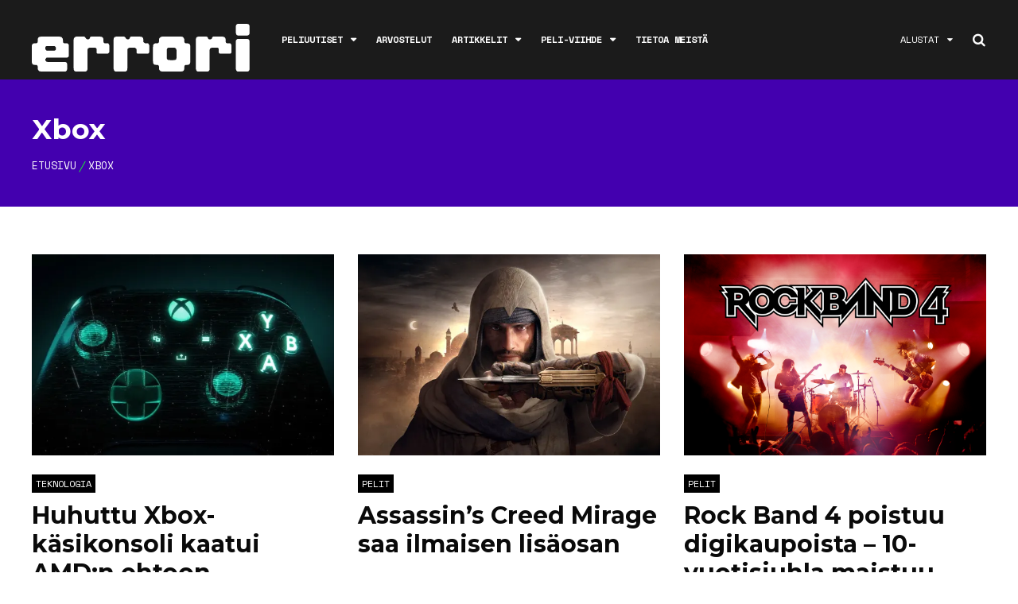

--- FILE ---
content_type: text/html; charset=UTF-8
request_url: https://errori.net/aiheet/xbox/page/8/
body_size: 29618
content:
<!DOCTYPE html>
<html lang="fi">

<head>
    <!-- Global site tag (gtag.js) - Google Analytics -->
    <script async src="https://www.googletagmanager.com/gtag/js?id=UA-132358890-1"></script>
    <script>
      window.dataLayer = window.dataLayer || [];
      function gtag(){dataLayer.push(arguments);}
      gtag('js', new Date());

      gtag('config', 'UA-132358890-1');
    </script>
		<meta charset="UTF-8">
	<meta name="viewport" content="width=device-width, initial-scale=1, maximum-scale=1">
	<meta name="format-detection" content="telephone=no">
	<meta name="theme-color" content="#4300AF">
	<meta name="google-site-verification" content="gGKLgYUftKIm3bL_AUPZP9P1IXB2jHrgsQoAWEPoPz4" />
	<meta name="webgains-site-verification" content="ztfwq3xr" />
    <link rel="stylesheet" href="https://errori.net/wp-content/themes/mag-child/font-awesome.min.css">
	<link rel="profile" href="http://gmpg.org/xfn/11">
	<link rel="pingback" href="https://errori.net/xmlrpc.php">
		
	<meta name='robots' content='index, follow, max-image-preview:large, max-snippet:-1, max-video-preview:-1' />

	<!-- This site is optimized with the Yoast SEO plugin v26.8 - https://yoast.com/product/yoast-seo-wordpress/ -->
	<title>Xbox – uutiset, arvostelut ja videot &#8211; errori.net</title>
	<meta name="description" content="Löydä kaikki Xbox -aiheeseen liittyvät pelialan uutiset, artikkelit, arviot ja videot yhdestä paikasta." />
	<link rel="canonical" href="https://errori.net/aiheet/xbox/page/8/" />
	<link rel="prev" href="https://errori.net/aiheet/xbox/page/7/" />
	<link rel="next" href="https://errori.net/aiheet/xbox/page/9/" />
	<meta property="og:locale" content="fi_FI" />
	<meta property="og:type" content="article" />
	<meta property="og:title" content="Xbox – uutiset, arvostelut ja videot &#8211; errori.net" />
	<meta property="og:description" content="Löydä kaikki Xbox -aiheeseen liittyvät pelialan uutiset, artikkelit, arviot ja videot yhdestä paikasta." />
	<meta property="og:url" content="https://errori.net/aiheet/xbox/" />
	<meta property="og:site_name" content="errori.net" />
	<meta property="og:image" content="https://i0.wp.com/errori.net/wp-content/uploads/2019/10/errori2.jpg?fit=1920%2C800&ssl=1" />
	<meta property="og:image:width" content="1920" />
	<meta property="og:image:height" content="800" />
	<meta property="og:image:type" content="image/jpeg" />
	<meta name="twitter:card" content="summary_large_image" />
	<script type="application/ld+json" class="yoast-schema-graph">{"@context":"https://schema.org","@graph":[{"@type":"CollectionPage","@id":"https://errori.net/aiheet/xbox/","url":"https://errori.net/aiheet/xbox/page/8/","name":"Xbox – uutiset, arvostelut ja videot &#8211; errori.net","isPartOf":{"@id":"https://errori.net/#website"},"primaryImageOfPage":{"@id":"https://errori.net/aiheet/xbox/page/8/#primaryimage"},"image":{"@id":"https://errori.net/aiheet/xbox/page/8/#primaryimage"},"thumbnailUrl":"https://i0.wp.com/errori.net/wp-content/uploads/2021/10/1-13-screenshot.jpg?fit=1920%2C1080&ssl=1","description":"Löydä kaikki Xbox -aiheeseen liittyvät pelialan uutiset, artikkelit, arviot ja videot yhdestä paikasta.","breadcrumb":{"@id":"https://errori.net/aiheet/xbox/page/8/#breadcrumb"},"inLanguage":"fi"},{"@type":"ImageObject","inLanguage":"fi","@id":"https://errori.net/aiheet/xbox/page/8/#primaryimage","url":"https://i0.wp.com/errori.net/wp-content/uploads/2021/10/1-13-screenshot.jpg?fit=1920%2C1080&ssl=1","contentUrl":"https://i0.wp.com/errori.net/wp-content/uploads/2021/10/1-13-screenshot.jpg?fit=1920%2C1080&ssl=1","width":1920,"height":1080,"caption":"Xbox 2042"},{"@type":"BreadcrumbList","@id":"https://errori.net/aiheet/xbox/page/8/#breadcrumb","itemListElement":[{"@type":"ListItem","position":1,"name":"Home","item":"https://errori.net/"},{"@type":"ListItem","position":2,"name":"Xbox"}]},{"@type":"WebSite","@id":"https://errori.net/#website","url":"https://errori.net/","name":"errori.net","description":"Kotimainen peliviihteen sivusto","publisher":{"@id":"https://errori.net/#organization"},"potentialAction":[{"@type":"SearchAction","target":{"@type":"EntryPoint","urlTemplate":"https://errori.net/?s={search_term_string}"},"query-input":{"@type":"PropertyValueSpecification","valueRequired":true,"valueName":"search_term_string"}}],"inLanguage":"fi"},{"@type":"Organization","@id":"https://errori.net/#organization","name":"Errori.net","url":"https://errori.net/","logo":{"@type":"ImageObject","inLanguage":"fi","@id":"https://errori.net/#/schema/logo/image/","url":"https://i0.wp.com/errori.net/wp-content/uploads/2018/08/39165058_1473998046034284_2055291986012798976_n.png?fit=600%2C600&ssl=1","contentUrl":"https://i0.wp.com/errori.net/wp-content/uploads/2018/08/39165058_1473998046034284_2055291986012798976_n.png?fit=600%2C600&ssl=1","width":600,"height":600,"caption":"Errori.net"},"image":{"@id":"https://errori.net/#/schema/logo/image/"},"sameAs":["https://www.facebook.com/errorinet/","https://www.instagram.com/errori_net/"]}]}</script>
	<!-- / Yoast SEO plugin. -->


<link rel='dns-prefetch' href='//www.googletagmanager.com' />
<link rel='dns-prefetch' href='//stats.wp.com' />
<link rel='dns-prefetch' href='//fonts.googleapis.com' />
<link rel='dns-prefetch' href='//v0.wordpress.com' />
<link rel='preconnect' href='//i0.wp.com' />
<link rel="alternate" type="application/rss+xml" title="errori.net &raquo; syöte" href="https://errori.net/feed/" />
<link rel="alternate" type="application/rss+xml" title="errori.net &raquo; kommenttien syöte" href="https://errori.net/comments/feed/" />
<link rel="alternate" type="application/rss+xml" title="errori.net &raquo; Xbox avainsanan RSS-syöte" href="https://errori.net/aiheet/xbox/feed/" />
<style id='wp-img-auto-sizes-contain-inline-css' type='text/css'>
img:is([sizes=auto i],[sizes^="auto," i]){contain-intrinsic-size:3000px 1500px}
/*# sourceURL=wp-img-auto-sizes-contain-inline-css */
</style>
<link rel='stylesheet' id='taxopress-frontend-css-css' href='https://errori.net/wp-content/plugins/simple-tags/assets/frontend/css/frontend.css?ver=3.37.3' type='text/css' media='all' />
<link rel='stylesheet' id='ot-google-fonts-css' href='//fonts.googleapis.com/css?family=Space+Mono:regular,700%7CMontserrat:100,200,300,regular,700,900%7CLora:regular,italic' type='text/css' media='all' />
<style id='wp-emoji-styles-inline-css' type='text/css'>

	img.wp-smiley, img.emoji {
		display: inline !important;
		border: none !important;
		box-shadow: none !important;
		height: 1em !important;
		width: 1em !important;
		margin: 0 0.07em !important;
		vertical-align: -0.1em !important;
		background: none !important;
		padding: 0 !important;
	}
/*# sourceURL=wp-emoji-styles-inline-css */
</style>
<style id='wp-block-library-inline-css' type='text/css'>
:root{--wp-block-synced-color:#7a00df;--wp-block-synced-color--rgb:122,0,223;--wp-bound-block-color:var(--wp-block-synced-color);--wp-editor-canvas-background:#ddd;--wp-admin-theme-color:#007cba;--wp-admin-theme-color--rgb:0,124,186;--wp-admin-theme-color-darker-10:#006ba1;--wp-admin-theme-color-darker-10--rgb:0,107,160.5;--wp-admin-theme-color-darker-20:#005a87;--wp-admin-theme-color-darker-20--rgb:0,90,135;--wp-admin-border-width-focus:2px}@media (min-resolution:192dpi){:root{--wp-admin-border-width-focus:1.5px}}.wp-element-button{cursor:pointer}:root .has-very-light-gray-background-color{background-color:#eee}:root .has-very-dark-gray-background-color{background-color:#313131}:root .has-very-light-gray-color{color:#eee}:root .has-very-dark-gray-color{color:#313131}:root .has-vivid-green-cyan-to-vivid-cyan-blue-gradient-background{background:linear-gradient(135deg,#00d084,#0693e3)}:root .has-purple-crush-gradient-background{background:linear-gradient(135deg,#34e2e4,#4721fb 50%,#ab1dfe)}:root .has-hazy-dawn-gradient-background{background:linear-gradient(135deg,#faaca8,#dad0ec)}:root .has-subdued-olive-gradient-background{background:linear-gradient(135deg,#fafae1,#67a671)}:root .has-atomic-cream-gradient-background{background:linear-gradient(135deg,#fdd79a,#004a59)}:root .has-nightshade-gradient-background{background:linear-gradient(135deg,#330968,#31cdcf)}:root .has-midnight-gradient-background{background:linear-gradient(135deg,#020381,#2874fc)}:root{--wp--preset--font-size--normal:16px;--wp--preset--font-size--huge:42px}.has-regular-font-size{font-size:1em}.has-larger-font-size{font-size:2.625em}.has-normal-font-size{font-size:var(--wp--preset--font-size--normal)}.has-huge-font-size{font-size:var(--wp--preset--font-size--huge)}.has-text-align-center{text-align:center}.has-text-align-left{text-align:left}.has-text-align-right{text-align:right}.has-fit-text{white-space:nowrap!important}#end-resizable-editor-section{display:none}.aligncenter{clear:both}.items-justified-left{justify-content:flex-start}.items-justified-center{justify-content:center}.items-justified-right{justify-content:flex-end}.items-justified-space-between{justify-content:space-between}.screen-reader-text{border:0;clip-path:inset(50%);height:1px;margin:-1px;overflow:hidden;padding:0;position:absolute;width:1px;word-wrap:normal!important}.screen-reader-text:focus{background-color:#ddd;clip-path:none;color:#444;display:block;font-size:1em;height:auto;left:5px;line-height:normal;padding:15px 23px 14px;text-decoration:none;top:5px;width:auto;z-index:100000}html :where(.has-border-color){border-style:solid}html :where([style*=border-top-color]){border-top-style:solid}html :where([style*=border-right-color]){border-right-style:solid}html :where([style*=border-bottom-color]){border-bottom-style:solid}html :where([style*=border-left-color]){border-left-style:solid}html :where([style*=border-width]){border-style:solid}html :where([style*=border-top-width]){border-top-style:solid}html :where([style*=border-right-width]){border-right-style:solid}html :where([style*=border-bottom-width]){border-bottom-style:solid}html :where([style*=border-left-width]){border-left-style:solid}html :where(img[class*=wp-image-]){height:auto;max-width:100%}:where(figure){margin:0 0 1em}html :where(.is-position-sticky){--wp-admin--admin-bar--position-offset:var(--wp-admin--admin-bar--height,0px)}@media screen and (max-width:600px){html :where(.is-position-sticky){--wp-admin--admin-bar--position-offset:0px}}

/*# sourceURL=wp-block-library-inline-css */
</style><style id='wp-block-image-inline-css' type='text/css'>
.wp-block-image>a,.wp-block-image>figure>a{display:inline-block}.wp-block-image img{box-sizing:border-box;height:auto;max-width:100%;vertical-align:bottom}@media not (prefers-reduced-motion){.wp-block-image img.hide{visibility:hidden}.wp-block-image img.show{animation:show-content-image .4s}}.wp-block-image[style*=border-radius] img,.wp-block-image[style*=border-radius]>a{border-radius:inherit}.wp-block-image.has-custom-border img{box-sizing:border-box}.wp-block-image.aligncenter{text-align:center}.wp-block-image.alignfull>a,.wp-block-image.alignwide>a{width:100%}.wp-block-image.alignfull img,.wp-block-image.alignwide img{height:auto;width:100%}.wp-block-image .aligncenter,.wp-block-image .alignleft,.wp-block-image .alignright,.wp-block-image.aligncenter,.wp-block-image.alignleft,.wp-block-image.alignright{display:table}.wp-block-image .aligncenter>figcaption,.wp-block-image .alignleft>figcaption,.wp-block-image .alignright>figcaption,.wp-block-image.aligncenter>figcaption,.wp-block-image.alignleft>figcaption,.wp-block-image.alignright>figcaption{caption-side:bottom;display:table-caption}.wp-block-image .alignleft{float:left;margin:.5em 1em .5em 0}.wp-block-image .alignright{float:right;margin:.5em 0 .5em 1em}.wp-block-image .aligncenter{margin-left:auto;margin-right:auto}.wp-block-image :where(figcaption){margin-bottom:1em;margin-top:.5em}.wp-block-image.is-style-circle-mask img{border-radius:9999px}@supports ((-webkit-mask-image:none) or (mask-image:none)) or (-webkit-mask-image:none){.wp-block-image.is-style-circle-mask img{border-radius:0;-webkit-mask-image:url('data:image/svg+xml;utf8,<svg viewBox="0 0 100 100" xmlns="http://www.w3.org/2000/svg"><circle cx="50" cy="50" r="50"/></svg>');mask-image:url('data:image/svg+xml;utf8,<svg viewBox="0 0 100 100" xmlns="http://www.w3.org/2000/svg"><circle cx="50" cy="50" r="50"/></svg>');mask-mode:alpha;-webkit-mask-position:center;mask-position:center;-webkit-mask-repeat:no-repeat;mask-repeat:no-repeat;-webkit-mask-size:contain;mask-size:contain}}:root :where(.wp-block-image.is-style-rounded img,.wp-block-image .is-style-rounded img){border-radius:9999px}.wp-block-image figure{margin:0}.wp-lightbox-container{display:flex;flex-direction:column;position:relative}.wp-lightbox-container img{cursor:zoom-in}.wp-lightbox-container img:hover+button{opacity:1}.wp-lightbox-container button{align-items:center;backdrop-filter:blur(16px) saturate(180%);background-color:#5a5a5a40;border:none;border-radius:4px;cursor:zoom-in;display:flex;height:20px;justify-content:center;opacity:0;padding:0;position:absolute;right:16px;text-align:center;top:16px;width:20px;z-index:100}@media not (prefers-reduced-motion){.wp-lightbox-container button{transition:opacity .2s ease}}.wp-lightbox-container button:focus-visible{outline:3px auto #5a5a5a40;outline:3px auto -webkit-focus-ring-color;outline-offset:3px}.wp-lightbox-container button:hover{cursor:pointer;opacity:1}.wp-lightbox-container button:focus{opacity:1}.wp-lightbox-container button:focus,.wp-lightbox-container button:hover,.wp-lightbox-container button:not(:hover):not(:active):not(.has-background){background-color:#5a5a5a40;border:none}.wp-lightbox-overlay{box-sizing:border-box;cursor:zoom-out;height:100vh;left:0;overflow:hidden;position:fixed;top:0;visibility:hidden;width:100%;z-index:100000}.wp-lightbox-overlay .close-button{align-items:center;cursor:pointer;display:flex;justify-content:center;min-height:40px;min-width:40px;padding:0;position:absolute;right:calc(env(safe-area-inset-right) + 16px);top:calc(env(safe-area-inset-top) + 16px);z-index:5000000}.wp-lightbox-overlay .close-button:focus,.wp-lightbox-overlay .close-button:hover,.wp-lightbox-overlay .close-button:not(:hover):not(:active):not(.has-background){background:none;border:none}.wp-lightbox-overlay .lightbox-image-container{height:var(--wp--lightbox-container-height);left:50%;overflow:hidden;position:absolute;top:50%;transform:translate(-50%,-50%);transform-origin:top left;width:var(--wp--lightbox-container-width);z-index:9999999999}.wp-lightbox-overlay .wp-block-image{align-items:center;box-sizing:border-box;display:flex;height:100%;justify-content:center;margin:0;position:relative;transform-origin:0 0;width:100%;z-index:3000000}.wp-lightbox-overlay .wp-block-image img{height:var(--wp--lightbox-image-height);min-height:var(--wp--lightbox-image-height);min-width:var(--wp--lightbox-image-width);width:var(--wp--lightbox-image-width)}.wp-lightbox-overlay .wp-block-image figcaption{display:none}.wp-lightbox-overlay button{background:none;border:none}.wp-lightbox-overlay .scrim{background-color:#fff;height:100%;opacity:.9;position:absolute;width:100%;z-index:2000000}.wp-lightbox-overlay.active{visibility:visible}@media not (prefers-reduced-motion){.wp-lightbox-overlay.active{animation:turn-on-visibility .25s both}.wp-lightbox-overlay.active img{animation:turn-on-visibility .35s both}.wp-lightbox-overlay.show-closing-animation:not(.active){animation:turn-off-visibility .35s both}.wp-lightbox-overlay.show-closing-animation:not(.active) img{animation:turn-off-visibility .25s both}.wp-lightbox-overlay.zoom.active{animation:none;opacity:1;visibility:visible}.wp-lightbox-overlay.zoom.active .lightbox-image-container{animation:lightbox-zoom-in .4s}.wp-lightbox-overlay.zoom.active .lightbox-image-container img{animation:none}.wp-lightbox-overlay.zoom.active .scrim{animation:turn-on-visibility .4s forwards}.wp-lightbox-overlay.zoom.show-closing-animation:not(.active){animation:none}.wp-lightbox-overlay.zoom.show-closing-animation:not(.active) .lightbox-image-container{animation:lightbox-zoom-out .4s}.wp-lightbox-overlay.zoom.show-closing-animation:not(.active) .lightbox-image-container img{animation:none}.wp-lightbox-overlay.zoom.show-closing-animation:not(.active) .scrim{animation:turn-off-visibility .4s forwards}}@keyframes show-content-image{0%{visibility:hidden}99%{visibility:hidden}to{visibility:visible}}@keyframes turn-on-visibility{0%{opacity:0}to{opacity:1}}@keyframes turn-off-visibility{0%{opacity:1;visibility:visible}99%{opacity:0;visibility:visible}to{opacity:0;visibility:hidden}}@keyframes lightbox-zoom-in{0%{transform:translate(calc((-100vw + var(--wp--lightbox-scrollbar-width))/2 + var(--wp--lightbox-initial-left-position)),calc(-50vh + var(--wp--lightbox-initial-top-position))) scale(var(--wp--lightbox-scale))}to{transform:translate(-50%,-50%) scale(1)}}@keyframes lightbox-zoom-out{0%{transform:translate(-50%,-50%) scale(1);visibility:visible}99%{visibility:visible}to{transform:translate(calc((-100vw + var(--wp--lightbox-scrollbar-width))/2 + var(--wp--lightbox-initial-left-position)),calc(-50vh + var(--wp--lightbox-initial-top-position))) scale(var(--wp--lightbox-scale));visibility:hidden}}
/*# sourceURL=https://errori.net/wp-includes/blocks/image/style.min.css */
</style>
<style id='wp-block-columns-inline-css' type='text/css'>
.wp-block-columns{box-sizing:border-box;display:flex;flex-wrap:wrap!important}@media (min-width:782px){.wp-block-columns{flex-wrap:nowrap!important}}.wp-block-columns{align-items:normal!important}.wp-block-columns.are-vertically-aligned-top{align-items:flex-start}.wp-block-columns.are-vertically-aligned-center{align-items:center}.wp-block-columns.are-vertically-aligned-bottom{align-items:flex-end}@media (max-width:781px){.wp-block-columns:not(.is-not-stacked-on-mobile)>.wp-block-column{flex-basis:100%!important}}@media (min-width:782px){.wp-block-columns:not(.is-not-stacked-on-mobile)>.wp-block-column{flex-basis:0;flex-grow:1}.wp-block-columns:not(.is-not-stacked-on-mobile)>.wp-block-column[style*=flex-basis]{flex-grow:0}}.wp-block-columns.is-not-stacked-on-mobile{flex-wrap:nowrap!important}.wp-block-columns.is-not-stacked-on-mobile>.wp-block-column{flex-basis:0;flex-grow:1}.wp-block-columns.is-not-stacked-on-mobile>.wp-block-column[style*=flex-basis]{flex-grow:0}:where(.wp-block-columns){margin-bottom:1.75em}:where(.wp-block-columns.has-background){padding:1.25em 2.375em}.wp-block-column{flex-grow:1;min-width:0;overflow-wrap:break-word;word-break:break-word}.wp-block-column.is-vertically-aligned-top{align-self:flex-start}.wp-block-column.is-vertically-aligned-center{align-self:center}.wp-block-column.is-vertically-aligned-bottom{align-self:flex-end}.wp-block-column.is-vertically-aligned-stretch{align-self:stretch}.wp-block-column.is-vertically-aligned-bottom,.wp-block-column.is-vertically-aligned-center,.wp-block-column.is-vertically-aligned-top{width:100%}
/*# sourceURL=https://errori.net/wp-includes/blocks/columns/style.min.css */
</style>
<style id='wp-block-paragraph-inline-css' type='text/css'>
.is-small-text{font-size:.875em}.is-regular-text{font-size:1em}.is-large-text{font-size:2.25em}.is-larger-text{font-size:3em}.has-drop-cap:not(:focus):first-letter{float:left;font-size:8.4em;font-style:normal;font-weight:100;line-height:.68;margin:.05em .1em 0 0;text-transform:uppercase}body.rtl .has-drop-cap:not(:focus):first-letter{float:none;margin-left:.1em}p.has-drop-cap.has-background{overflow:hidden}:root :where(p.has-background){padding:1.25em 2.375em}:where(p.has-text-color:not(.has-link-color)) a{color:inherit}p.has-text-align-left[style*="writing-mode:vertical-lr"],p.has-text-align-right[style*="writing-mode:vertical-rl"]{rotate:180deg}
/*# sourceURL=https://errori.net/wp-includes/blocks/paragraph/style.min.css */
</style>
<style id='wp-block-social-links-inline-css' type='text/css'>
.wp-block-social-links{background:none;box-sizing:border-box;margin-left:0;padding-left:0;padding-right:0;text-indent:0}.wp-block-social-links .wp-social-link a,.wp-block-social-links .wp-social-link a:hover{border-bottom:0;box-shadow:none;text-decoration:none}.wp-block-social-links .wp-social-link svg{height:1em;width:1em}.wp-block-social-links .wp-social-link span:not(.screen-reader-text){font-size:.65em;margin-left:.5em;margin-right:.5em}.wp-block-social-links.has-small-icon-size{font-size:16px}.wp-block-social-links,.wp-block-social-links.has-normal-icon-size{font-size:24px}.wp-block-social-links.has-large-icon-size{font-size:36px}.wp-block-social-links.has-huge-icon-size{font-size:48px}.wp-block-social-links.aligncenter{display:flex;justify-content:center}.wp-block-social-links.alignright{justify-content:flex-end}.wp-block-social-link{border-radius:9999px;display:block}@media not (prefers-reduced-motion){.wp-block-social-link{transition:transform .1s ease}}.wp-block-social-link{height:auto}.wp-block-social-link a{align-items:center;display:flex;line-height:0}.wp-block-social-link:hover{transform:scale(1.1)}.wp-block-social-links .wp-block-social-link.wp-social-link{display:inline-block;margin:0;padding:0}.wp-block-social-links .wp-block-social-link.wp-social-link .wp-block-social-link-anchor,.wp-block-social-links .wp-block-social-link.wp-social-link .wp-block-social-link-anchor svg,.wp-block-social-links .wp-block-social-link.wp-social-link .wp-block-social-link-anchor:active,.wp-block-social-links .wp-block-social-link.wp-social-link .wp-block-social-link-anchor:hover,.wp-block-social-links .wp-block-social-link.wp-social-link .wp-block-social-link-anchor:visited{color:currentColor;fill:currentColor}:where(.wp-block-social-links:not(.is-style-logos-only)) .wp-social-link{background-color:#f0f0f0;color:#444}:where(.wp-block-social-links:not(.is-style-logos-only)) .wp-social-link-amazon{background-color:#f90;color:#fff}:where(.wp-block-social-links:not(.is-style-logos-only)) .wp-social-link-bandcamp{background-color:#1ea0c3;color:#fff}:where(.wp-block-social-links:not(.is-style-logos-only)) .wp-social-link-behance{background-color:#0757fe;color:#fff}:where(.wp-block-social-links:not(.is-style-logos-only)) .wp-social-link-bluesky{background-color:#0a7aff;color:#fff}:where(.wp-block-social-links:not(.is-style-logos-only)) .wp-social-link-codepen{background-color:#1e1f26;color:#fff}:where(.wp-block-social-links:not(.is-style-logos-only)) .wp-social-link-deviantart{background-color:#02e49b;color:#fff}:where(.wp-block-social-links:not(.is-style-logos-only)) .wp-social-link-discord{background-color:#5865f2;color:#fff}:where(.wp-block-social-links:not(.is-style-logos-only)) .wp-social-link-dribbble{background-color:#e94c89;color:#fff}:where(.wp-block-social-links:not(.is-style-logos-only)) .wp-social-link-dropbox{background-color:#4280ff;color:#fff}:where(.wp-block-social-links:not(.is-style-logos-only)) .wp-social-link-etsy{background-color:#f45800;color:#fff}:where(.wp-block-social-links:not(.is-style-logos-only)) .wp-social-link-facebook{background-color:#0866ff;color:#fff}:where(.wp-block-social-links:not(.is-style-logos-only)) .wp-social-link-fivehundredpx{background-color:#000;color:#fff}:where(.wp-block-social-links:not(.is-style-logos-only)) .wp-social-link-flickr{background-color:#0461dd;color:#fff}:where(.wp-block-social-links:not(.is-style-logos-only)) .wp-social-link-foursquare{background-color:#e65678;color:#fff}:where(.wp-block-social-links:not(.is-style-logos-only)) .wp-social-link-github{background-color:#24292d;color:#fff}:where(.wp-block-social-links:not(.is-style-logos-only)) .wp-social-link-goodreads{background-color:#eceadd;color:#382110}:where(.wp-block-social-links:not(.is-style-logos-only)) .wp-social-link-google{background-color:#ea4434;color:#fff}:where(.wp-block-social-links:not(.is-style-logos-only)) .wp-social-link-gravatar{background-color:#1d4fc4;color:#fff}:where(.wp-block-social-links:not(.is-style-logos-only)) .wp-social-link-instagram{background-color:#f00075;color:#fff}:where(.wp-block-social-links:not(.is-style-logos-only)) .wp-social-link-lastfm{background-color:#e21b24;color:#fff}:where(.wp-block-social-links:not(.is-style-logos-only)) .wp-social-link-linkedin{background-color:#0d66c2;color:#fff}:where(.wp-block-social-links:not(.is-style-logos-only)) .wp-social-link-mastodon{background-color:#3288d4;color:#fff}:where(.wp-block-social-links:not(.is-style-logos-only)) .wp-social-link-medium{background-color:#000;color:#fff}:where(.wp-block-social-links:not(.is-style-logos-only)) .wp-social-link-meetup{background-color:#f6405f;color:#fff}:where(.wp-block-social-links:not(.is-style-logos-only)) .wp-social-link-patreon{background-color:#000;color:#fff}:where(.wp-block-social-links:not(.is-style-logos-only)) .wp-social-link-pinterest{background-color:#e60122;color:#fff}:where(.wp-block-social-links:not(.is-style-logos-only)) .wp-social-link-pocket{background-color:#ef4155;color:#fff}:where(.wp-block-social-links:not(.is-style-logos-only)) .wp-social-link-reddit{background-color:#ff4500;color:#fff}:where(.wp-block-social-links:not(.is-style-logos-only)) .wp-social-link-skype{background-color:#0478d7;color:#fff}:where(.wp-block-social-links:not(.is-style-logos-only)) .wp-social-link-snapchat{background-color:#fefc00;color:#fff;stroke:#000}:where(.wp-block-social-links:not(.is-style-logos-only)) .wp-social-link-soundcloud{background-color:#ff5600;color:#fff}:where(.wp-block-social-links:not(.is-style-logos-only)) .wp-social-link-spotify{background-color:#1bd760;color:#fff}:where(.wp-block-social-links:not(.is-style-logos-only)) .wp-social-link-telegram{background-color:#2aabee;color:#fff}:where(.wp-block-social-links:not(.is-style-logos-only)) .wp-social-link-threads{background-color:#000;color:#fff}:where(.wp-block-social-links:not(.is-style-logos-only)) .wp-social-link-tiktok{background-color:#000;color:#fff}:where(.wp-block-social-links:not(.is-style-logos-only)) .wp-social-link-tumblr{background-color:#011835;color:#fff}:where(.wp-block-social-links:not(.is-style-logos-only)) .wp-social-link-twitch{background-color:#6440a4;color:#fff}:where(.wp-block-social-links:not(.is-style-logos-only)) .wp-social-link-twitter{background-color:#1da1f2;color:#fff}:where(.wp-block-social-links:not(.is-style-logos-only)) .wp-social-link-vimeo{background-color:#1eb7ea;color:#fff}:where(.wp-block-social-links:not(.is-style-logos-only)) .wp-social-link-vk{background-color:#4680c2;color:#fff}:where(.wp-block-social-links:not(.is-style-logos-only)) .wp-social-link-wordpress{background-color:#3499cd;color:#fff}:where(.wp-block-social-links:not(.is-style-logos-only)) .wp-social-link-whatsapp{background-color:#25d366;color:#fff}:where(.wp-block-social-links:not(.is-style-logos-only)) .wp-social-link-x{background-color:#000;color:#fff}:where(.wp-block-social-links:not(.is-style-logos-only)) .wp-social-link-yelp{background-color:#d32422;color:#fff}:where(.wp-block-social-links:not(.is-style-logos-only)) .wp-social-link-youtube{background-color:red;color:#fff}:where(.wp-block-social-links.is-style-logos-only) .wp-social-link{background:none}:where(.wp-block-social-links.is-style-logos-only) .wp-social-link svg{height:1.25em;width:1.25em}:where(.wp-block-social-links.is-style-logos-only) .wp-social-link-amazon{color:#f90}:where(.wp-block-social-links.is-style-logos-only) .wp-social-link-bandcamp{color:#1ea0c3}:where(.wp-block-social-links.is-style-logos-only) .wp-social-link-behance{color:#0757fe}:where(.wp-block-social-links.is-style-logos-only) .wp-social-link-bluesky{color:#0a7aff}:where(.wp-block-social-links.is-style-logos-only) .wp-social-link-codepen{color:#1e1f26}:where(.wp-block-social-links.is-style-logos-only) .wp-social-link-deviantart{color:#02e49b}:where(.wp-block-social-links.is-style-logos-only) .wp-social-link-discord{color:#5865f2}:where(.wp-block-social-links.is-style-logos-only) .wp-social-link-dribbble{color:#e94c89}:where(.wp-block-social-links.is-style-logos-only) .wp-social-link-dropbox{color:#4280ff}:where(.wp-block-social-links.is-style-logos-only) .wp-social-link-etsy{color:#f45800}:where(.wp-block-social-links.is-style-logos-only) .wp-social-link-facebook{color:#0866ff}:where(.wp-block-social-links.is-style-logos-only) .wp-social-link-fivehundredpx{color:#000}:where(.wp-block-social-links.is-style-logos-only) .wp-social-link-flickr{color:#0461dd}:where(.wp-block-social-links.is-style-logos-only) .wp-social-link-foursquare{color:#e65678}:where(.wp-block-social-links.is-style-logos-only) .wp-social-link-github{color:#24292d}:where(.wp-block-social-links.is-style-logos-only) .wp-social-link-goodreads{color:#382110}:where(.wp-block-social-links.is-style-logos-only) .wp-social-link-google{color:#ea4434}:where(.wp-block-social-links.is-style-logos-only) .wp-social-link-gravatar{color:#1d4fc4}:where(.wp-block-social-links.is-style-logos-only) .wp-social-link-instagram{color:#f00075}:where(.wp-block-social-links.is-style-logos-only) .wp-social-link-lastfm{color:#e21b24}:where(.wp-block-social-links.is-style-logos-only) .wp-social-link-linkedin{color:#0d66c2}:where(.wp-block-social-links.is-style-logos-only) .wp-social-link-mastodon{color:#3288d4}:where(.wp-block-social-links.is-style-logos-only) .wp-social-link-medium{color:#000}:where(.wp-block-social-links.is-style-logos-only) .wp-social-link-meetup{color:#f6405f}:where(.wp-block-social-links.is-style-logos-only) .wp-social-link-patreon{color:#000}:where(.wp-block-social-links.is-style-logos-only) .wp-social-link-pinterest{color:#e60122}:where(.wp-block-social-links.is-style-logos-only) .wp-social-link-pocket{color:#ef4155}:where(.wp-block-social-links.is-style-logos-only) .wp-social-link-reddit{color:#ff4500}:where(.wp-block-social-links.is-style-logos-only) .wp-social-link-skype{color:#0478d7}:where(.wp-block-social-links.is-style-logos-only) .wp-social-link-snapchat{color:#fff;stroke:#000}:where(.wp-block-social-links.is-style-logos-only) .wp-social-link-soundcloud{color:#ff5600}:where(.wp-block-social-links.is-style-logos-only) .wp-social-link-spotify{color:#1bd760}:where(.wp-block-social-links.is-style-logos-only) .wp-social-link-telegram{color:#2aabee}:where(.wp-block-social-links.is-style-logos-only) .wp-social-link-threads{color:#000}:where(.wp-block-social-links.is-style-logos-only) .wp-social-link-tiktok{color:#000}:where(.wp-block-social-links.is-style-logos-only) .wp-social-link-tumblr{color:#011835}:where(.wp-block-social-links.is-style-logos-only) .wp-social-link-twitch{color:#6440a4}:where(.wp-block-social-links.is-style-logos-only) .wp-social-link-twitter{color:#1da1f2}:where(.wp-block-social-links.is-style-logos-only) .wp-social-link-vimeo{color:#1eb7ea}:where(.wp-block-social-links.is-style-logos-only) .wp-social-link-vk{color:#4680c2}:where(.wp-block-social-links.is-style-logos-only) .wp-social-link-whatsapp{color:#25d366}:where(.wp-block-social-links.is-style-logos-only) .wp-social-link-wordpress{color:#3499cd}:where(.wp-block-social-links.is-style-logos-only) .wp-social-link-x{color:#000}:where(.wp-block-social-links.is-style-logos-only) .wp-social-link-yelp{color:#d32422}:where(.wp-block-social-links.is-style-logos-only) .wp-social-link-youtube{color:red}.wp-block-social-links.is-style-pill-shape .wp-social-link{width:auto}:root :where(.wp-block-social-links .wp-social-link a){padding:.25em}:root :where(.wp-block-social-links.is-style-logos-only .wp-social-link a){padding:0}:root :where(.wp-block-social-links.is-style-pill-shape .wp-social-link a){padding-left:.6666666667em;padding-right:.6666666667em}.wp-block-social-links:not(.has-icon-color):not(.has-icon-background-color) .wp-social-link-snapchat .wp-block-social-link-label{color:#000}
/*# sourceURL=https://errori.net/wp-includes/blocks/social-links/style.min.css */
</style>
<style id='global-styles-inline-css' type='text/css'>
:root{--wp--preset--aspect-ratio--square: 1;--wp--preset--aspect-ratio--4-3: 4/3;--wp--preset--aspect-ratio--3-4: 3/4;--wp--preset--aspect-ratio--3-2: 3/2;--wp--preset--aspect-ratio--2-3: 2/3;--wp--preset--aspect-ratio--16-9: 16/9;--wp--preset--aspect-ratio--9-16: 9/16;--wp--preset--color--black: #000000;--wp--preset--color--cyan-bluish-gray: #abb8c3;--wp--preset--color--white: #ffffff;--wp--preset--color--pale-pink: #f78da7;--wp--preset--color--vivid-red: #cf2e2e;--wp--preset--color--luminous-vivid-orange: #ff6900;--wp--preset--color--luminous-vivid-amber: #fcb900;--wp--preset--color--light-green-cyan: #7bdcb5;--wp--preset--color--vivid-green-cyan: #00d084;--wp--preset--color--pale-cyan-blue: #8ed1fc;--wp--preset--color--vivid-cyan-blue: #0693e3;--wp--preset--color--vivid-purple: #9b51e0;--wp--preset--gradient--vivid-cyan-blue-to-vivid-purple: linear-gradient(135deg,rgb(6,147,227) 0%,rgb(155,81,224) 100%);--wp--preset--gradient--light-green-cyan-to-vivid-green-cyan: linear-gradient(135deg,rgb(122,220,180) 0%,rgb(0,208,130) 100%);--wp--preset--gradient--luminous-vivid-amber-to-luminous-vivid-orange: linear-gradient(135deg,rgb(252,185,0) 0%,rgb(255,105,0) 100%);--wp--preset--gradient--luminous-vivid-orange-to-vivid-red: linear-gradient(135deg,rgb(255,105,0) 0%,rgb(207,46,46) 100%);--wp--preset--gradient--very-light-gray-to-cyan-bluish-gray: linear-gradient(135deg,rgb(238,238,238) 0%,rgb(169,184,195) 100%);--wp--preset--gradient--cool-to-warm-spectrum: linear-gradient(135deg,rgb(74,234,220) 0%,rgb(151,120,209) 20%,rgb(207,42,186) 40%,rgb(238,44,130) 60%,rgb(251,105,98) 80%,rgb(254,248,76) 100%);--wp--preset--gradient--blush-light-purple: linear-gradient(135deg,rgb(255,206,236) 0%,rgb(152,150,240) 100%);--wp--preset--gradient--blush-bordeaux: linear-gradient(135deg,rgb(254,205,165) 0%,rgb(254,45,45) 50%,rgb(107,0,62) 100%);--wp--preset--gradient--luminous-dusk: linear-gradient(135deg,rgb(255,203,112) 0%,rgb(199,81,192) 50%,rgb(65,88,208) 100%);--wp--preset--gradient--pale-ocean: linear-gradient(135deg,rgb(255,245,203) 0%,rgb(182,227,212) 50%,rgb(51,167,181) 100%);--wp--preset--gradient--electric-grass: linear-gradient(135deg,rgb(202,248,128) 0%,rgb(113,206,126) 100%);--wp--preset--gradient--midnight: linear-gradient(135deg,rgb(2,3,129) 0%,rgb(40,116,252) 100%);--wp--preset--font-size--small: 13px;--wp--preset--font-size--medium: 20px;--wp--preset--font-size--large: 36px;--wp--preset--font-size--x-large: 42px;--wp--preset--spacing--20: 0.44rem;--wp--preset--spacing--30: 0.67rem;--wp--preset--spacing--40: 1rem;--wp--preset--spacing--50: 1.5rem;--wp--preset--spacing--60: 2.25rem;--wp--preset--spacing--70: 3.38rem;--wp--preset--spacing--80: 5.06rem;--wp--preset--shadow--natural: 6px 6px 9px rgba(0, 0, 0, 0.2);--wp--preset--shadow--deep: 12px 12px 50px rgba(0, 0, 0, 0.4);--wp--preset--shadow--sharp: 6px 6px 0px rgba(0, 0, 0, 0.2);--wp--preset--shadow--outlined: 6px 6px 0px -3px rgb(255, 255, 255), 6px 6px rgb(0, 0, 0);--wp--preset--shadow--crisp: 6px 6px 0px rgb(0, 0, 0);}:where(.is-layout-flex){gap: 0.5em;}:where(.is-layout-grid){gap: 0.5em;}body .is-layout-flex{display: flex;}.is-layout-flex{flex-wrap: wrap;align-items: center;}.is-layout-flex > :is(*, div){margin: 0;}body .is-layout-grid{display: grid;}.is-layout-grid > :is(*, div){margin: 0;}:where(.wp-block-columns.is-layout-flex){gap: 2em;}:where(.wp-block-columns.is-layout-grid){gap: 2em;}:where(.wp-block-post-template.is-layout-flex){gap: 1.25em;}:where(.wp-block-post-template.is-layout-grid){gap: 1.25em;}.has-black-color{color: var(--wp--preset--color--black) !important;}.has-cyan-bluish-gray-color{color: var(--wp--preset--color--cyan-bluish-gray) !important;}.has-white-color{color: var(--wp--preset--color--white) !important;}.has-pale-pink-color{color: var(--wp--preset--color--pale-pink) !important;}.has-vivid-red-color{color: var(--wp--preset--color--vivid-red) !important;}.has-luminous-vivid-orange-color{color: var(--wp--preset--color--luminous-vivid-orange) !important;}.has-luminous-vivid-amber-color{color: var(--wp--preset--color--luminous-vivid-amber) !important;}.has-light-green-cyan-color{color: var(--wp--preset--color--light-green-cyan) !important;}.has-vivid-green-cyan-color{color: var(--wp--preset--color--vivid-green-cyan) !important;}.has-pale-cyan-blue-color{color: var(--wp--preset--color--pale-cyan-blue) !important;}.has-vivid-cyan-blue-color{color: var(--wp--preset--color--vivid-cyan-blue) !important;}.has-vivid-purple-color{color: var(--wp--preset--color--vivid-purple) !important;}.has-black-background-color{background-color: var(--wp--preset--color--black) !important;}.has-cyan-bluish-gray-background-color{background-color: var(--wp--preset--color--cyan-bluish-gray) !important;}.has-white-background-color{background-color: var(--wp--preset--color--white) !important;}.has-pale-pink-background-color{background-color: var(--wp--preset--color--pale-pink) !important;}.has-vivid-red-background-color{background-color: var(--wp--preset--color--vivid-red) !important;}.has-luminous-vivid-orange-background-color{background-color: var(--wp--preset--color--luminous-vivid-orange) !important;}.has-luminous-vivid-amber-background-color{background-color: var(--wp--preset--color--luminous-vivid-amber) !important;}.has-light-green-cyan-background-color{background-color: var(--wp--preset--color--light-green-cyan) !important;}.has-vivid-green-cyan-background-color{background-color: var(--wp--preset--color--vivid-green-cyan) !important;}.has-pale-cyan-blue-background-color{background-color: var(--wp--preset--color--pale-cyan-blue) !important;}.has-vivid-cyan-blue-background-color{background-color: var(--wp--preset--color--vivid-cyan-blue) !important;}.has-vivid-purple-background-color{background-color: var(--wp--preset--color--vivid-purple) !important;}.has-black-border-color{border-color: var(--wp--preset--color--black) !important;}.has-cyan-bluish-gray-border-color{border-color: var(--wp--preset--color--cyan-bluish-gray) !important;}.has-white-border-color{border-color: var(--wp--preset--color--white) !important;}.has-pale-pink-border-color{border-color: var(--wp--preset--color--pale-pink) !important;}.has-vivid-red-border-color{border-color: var(--wp--preset--color--vivid-red) !important;}.has-luminous-vivid-orange-border-color{border-color: var(--wp--preset--color--luminous-vivid-orange) !important;}.has-luminous-vivid-amber-border-color{border-color: var(--wp--preset--color--luminous-vivid-amber) !important;}.has-light-green-cyan-border-color{border-color: var(--wp--preset--color--light-green-cyan) !important;}.has-vivid-green-cyan-border-color{border-color: var(--wp--preset--color--vivid-green-cyan) !important;}.has-pale-cyan-blue-border-color{border-color: var(--wp--preset--color--pale-cyan-blue) !important;}.has-vivid-cyan-blue-border-color{border-color: var(--wp--preset--color--vivid-cyan-blue) !important;}.has-vivid-purple-border-color{border-color: var(--wp--preset--color--vivid-purple) !important;}.has-vivid-cyan-blue-to-vivid-purple-gradient-background{background: var(--wp--preset--gradient--vivid-cyan-blue-to-vivid-purple) !important;}.has-light-green-cyan-to-vivid-green-cyan-gradient-background{background: var(--wp--preset--gradient--light-green-cyan-to-vivid-green-cyan) !important;}.has-luminous-vivid-amber-to-luminous-vivid-orange-gradient-background{background: var(--wp--preset--gradient--luminous-vivid-amber-to-luminous-vivid-orange) !important;}.has-luminous-vivid-orange-to-vivid-red-gradient-background{background: var(--wp--preset--gradient--luminous-vivid-orange-to-vivid-red) !important;}.has-very-light-gray-to-cyan-bluish-gray-gradient-background{background: var(--wp--preset--gradient--very-light-gray-to-cyan-bluish-gray) !important;}.has-cool-to-warm-spectrum-gradient-background{background: var(--wp--preset--gradient--cool-to-warm-spectrum) !important;}.has-blush-light-purple-gradient-background{background: var(--wp--preset--gradient--blush-light-purple) !important;}.has-blush-bordeaux-gradient-background{background: var(--wp--preset--gradient--blush-bordeaux) !important;}.has-luminous-dusk-gradient-background{background: var(--wp--preset--gradient--luminous-dusk) !important;}.has-pale-ocean-gradient-background{background: var(--wp--preset--gradient--pale-ocean) !important;}.has-electric-grass-gradient-background{background: var(--wp--preset--gradient--electric-grass) !important;}.has-midnight-gradient-background{background: var(--wp--preset--gradient--midnight) !important;}.has-small-font-size{font-size: var(--wp--preset--font-size--small) !important;}.has-medium-font-size{font-size: var(--wp--preset--font-size--medium) !important;}.has-large-font-size{font-size: var(--wp--preset--font-size--large) !important;}.has-x-large-font-size{font-size: var(--wp--preset--font-size--x-large) !important;}
:where(.wp-block-columns.is-layout-flex){gap: 2em;}:where(.wp-block-columns.is-layout-grid){gap: 2em;}
/*# sourceURL=global-styles-inline-css */
</style>
<style id='core-block-supports-inline-css' type='text/css'>
.wp-container-core-columns-is-layout-9d6595d7{flex-wrap:nowrap;}
/*# sourceURL=core-block-supports-inline-css */
</style>

<style id='classic-theme-styles-inline-css' type='text/css'>
/*! This file is auto-generated */
.wp-block-button__link{color:#fff;background-color:#32373c;border-radius:9999px;box-shadow:none;text-decoration:none;padding:calc(.667em + 2px) calc(1.333em + 2px);font-size:1.125em}.wp-block-file__button{background:#32373c;color:#fff;text-decoration:none}
/*# sourceURL=/wp-includes/css/classic-themes.min.css */
</style>
<link rel='stylesheet' id='mpp_gutenberg-css' href='https://errori.net/wp-content/plugins/metronet-profile-picture/dist/blocks.style.build.css?ver=2.6.3' type='text/css' media='all' />
<link rel='stylesheet' id='contact-form-7-css' href='https://errori.net/wp-content/plugins/contact-form-7/includes/css/styles.css?ver=6.1.3' type='text/css' media='all' />
<link rel='stylesheet' id='kz_view_counter-css' href='https://errori.net/wp-content/plugins/kz_view_counter/public/css/kz_view_counter-public.css?ver=1.0.0' type='text/css' media='all' />
<link rel='stylesheet' id='photoswipe-lib-css' href='https://errori.net/wp-content/plugins/photo-swipe/lib/photoswipe.css?ver=4.1.1.1' type='text/css' media='all' />
<link rel='stylesheet' id='photoswipe-default-skin-css' href='https://errori.net/wp-content/plugins/photo-swipe/lib/default-skin/default-skin.css?ver=4.1.1.1' type='text/css' media='all' />
<link rel='stylesheet' id='yop-public-css' href='https://errori.net/wp-content/plugins/yop-poll/public/assets/css/yop-poll-public-6.5.37.css?ver=6.9' type='text/css' media='all' />
<link rel='stylesheet' id='js_composer_front-css' href='https://errori.net/wp-content/plugins/js_composer/assets/css/js_composer.min.css?ver=8.0.1' type='text/css' media='all' />
<link rel='stylesheet' id='core-extend-css' href='https://errori.net/wp-content/plugins/core-extend/assets/css/core-extend.css?ver=1' type='text/css' media='all' />
<link rel='stylesheet' id='parent-style-css' href='https://errori.net/wp-content/themes/mag/style.css?ver=6.9' type='text/css' media='all' />
<link rel='stylesheet' id='mnky_main-css' href='https://errori.net/wp-content/themes/mag-child/style.css?ver=1.0.0' type='text/css' media='all' />
<style id='mnky_main-inline-css' type='text/css'>
input[type='submit'],input[type=button], button, blockquote p:before, #site-navigation ul li.menu-button-full a, #header-container .menu-toggle-wrapper:hover span, .toggle-overlay-sidebar:hover span, .toggle-overlay-sidebar:hover span:after, .toggle-overlay-sidebar:hover span:before, .overlay-sidebar-close:hover span, .header-search .toggle-header-search:hover span, #wp-calendar #today, .widget-area .widget .tagcloud a, .article-labels span, .archive-layout .post-format-badge i, .archive-layout:not(.archive-style-2) .more-link, .rating-bar-value, .tag-links span a, .mnky-post-links .previous-post-title,.mnky-post-links .next-post-title, .page-links span, .pagination .current, .scrollToTop, .mnky_button a, .mnky_heading_wrapper h1,.mnky_heading_wrapper h2,.mnky_heading_wrapper h3,.mnky_heading_wrapper h4,.mnky_heading_wrapper h5, .mnky_heading_wrapper h6, .mp-post-format i, .mp-post-nr, #load-posts a, .ajax-load-posts .mp-load-posts a, .ajax-infinite-scroll .mp-load-posts a, .ajax-post-carousel .mp-load-posts a, .mnky-posts-grid .mpg-title, .mnt-title, .mnky-posts-slider .flex-direction-nav a {background-color:#1bee34;}			#comments span.required, #comments p.comment-notes:before, p.logged-in-as:before, p.must-log-in:before, .sticky .post-preview:after, .format-chat p:nth-child(odd):before, .page-sidebar a:hover, #site-navigation ul li a:hover, #site-navigation ul li.current-menu-item > a, #site-navigation ul li.megamenu ul li ul li a:hover, #site-navigation ul li.megamenu ul li.current-menu-item > a, #site-navigation .mnky-menu-posts .menu-post-container:hover h6, #site-navigation ul li.megamenu-tabs .submenu-content .tabs-nav li.nav-active a, .site-links .search_button:hover, .menu-toggle-wrapper:hover, #site-navigation-side a:hover, #site-navigation-side .menu-container ul li a:hover, #site-navigation-side .toggle-main-menu:hover span, .meta-views, .rating-stars, .archive-style-2 .post-content-wrapper a:hover, .archive-style-2 .post-content-wrapper .entry-content a:hover, .archive-style-2 .post-content-wrapper .mp-rating-stars span, .mp-views, .mp-rating-stars, .mp-layout-5 .mp-content-container a:hover, .mp-widget.mp-layout-5 .mp-container .mp-content-container a:hover, .mnky-posts-grid .mpg-category a, .mnky_category figcaption span, .mnky_category_link:hover figcaption span, .mnky_custom-list-item i, .mnky_service-box .service_icon i, .vc_toggle_default .vc_toggle_title .vc_toggle_icon:after, .separator_w_icon i {color:#1bee34;}					.mnky_heading_wrapper h6, .mnky-posts-grid .mpg-title {box-shadow: 10px 0 0 #1bee34, -10px 0 0 #1bee34;}			.archive-layout .post-format-badge i, .tag-links span a, .widget-area .widget .tagcloud a, .mnky-post-links .previous-post-title,.mnky-post-links .next-post-title, .page-links span, .pagination .current, .scrollToTop i, .mnky_button a, .mnky_heading_wrapper h1, .mnky_heading_wrapper h2, .mnky_heading_wrapper h3, .mnky_heading_wrapper h4, .mnky_heading_wrapper h5, .mnky_heading_wrapper h6, .mp-post-format i, .mp-post-nr, .ajax-post-carousel  .mp-load-posts i, .ajax-load-posts .mp-load-posts a, .ajax-infinite-scroll .mp-load-posts a, .mnky-posts-grid .mpg-title, .mnky-posts-grid .mpg-title a, .mnky-posts-grid .mp-views, .mnt-title, .mnky-posts-slider .flex-direction-nav a {color:#020202;}					.mnky_category figcaption span, .mnky-posts-grid .mpg-category a  {background-color:#020202;}					input:focus, textarea:focus, .rating-bar-value:after, #sidebar .widget.widget_nav_menu ul li.current-menu-item a, #sidebar.float-right .widget.widget_nav_menu ul li.current-menu-item a {border-color:#1bee34;}		.mp-container .mp-comment:after {border-left-color:#1bee34; border-top-color:#1bee34;}			.mp-ajax-loader{border-top-color:#1bee34;}	#main, #site-header #header-container, #overlay-sidebar-inner, #top-bar, #mobile-site-header, #container, .inner, .page-header-inner, .header-search, .header-search .search-input {max-width:1200px; }.mps-content-container {width:1260px; }#site-navigation ul li.megamenu > ul{max-width:1200px; left: calc(50% - 600px);}@media only screen and (max-width : 1200px){#site-navigation .menu-container ul li.megamenu > ul{left:0;}}@media only screen and (max-width : 1260px){.searchform-wrapper {padding:0 30px;} .header-search .toggle-header-search {right:30px;}}body, select, textarea, input, button{font-family: "Lora",Arial,Helvetica,sans-serif;}body{color:#0a0a0a; font-size:16px}a, #content h4.wpb_toggle, .entry-meta-blog .meta-author, .entry-header .entry-meta, .entry-header .entry-meta a, .pagination a, .page-links a, #comments .comment-meta a, #comments .comment-reply-link, #comments h3.comment-reply-title #cancel-comment-reply-link, #comments .comment-navigation a, .mp-author a, .mp-widget .mp-container,.mp-widget .mp-container a, .mp-widget .mp-container a:hover {color:#0a0a0a;}#site-navigation, #site-navigation ul li a, #site-navigation-side .menu-container ul li a, #site-navigation .mnky-menu-posts h6 {font-family: "Space Mono",Arial,Helvetica,sans-serif;}#site-navigation-side .menu-container ul li a{font-family: "Space Mono",Arial,Helvetica,sans-serif;}h1, h2, h3, h4, h5, h6, .previous-post-link a, .next-post-link a{font-family: "Montserrat",Arial,Helvetica,sans-serif;font-weight:900;}.single-post .entry-content{font-family: "Lora",Arial,Helvetica,sans-serif;}.single-post .entry-content, .single-post .post_lead_content {font-size:16px}.widget .widget-title{font-family: "Space Mono",Arial,Helvetica,sans-serif;}h1{font-size:30px}h2{font-size:24px}h3{font-size:20px}h4{font-size:18px}h5{font-size:16px}h6{font-size:14px}h1, h2, h3, h4, h5, h6, h1 a, h2 a, h3 a, h4 a, h5 a, h6 a {color:#0a0a0a}#comments .comment-author .fn, #wrapper .author .fn a, .mp-widget .mp-container  h2 a, .mp-widget .mp-container  h2 a:hover {color:#0a0a0a}#site-header, #site-header #header-wrapper {height:100px;}#top-bar-wrapper, #top-bar .widget_nav_menu ul li ul{background:#1b1b1b}#top-bar-wrapper .widget, #top-bar .widget-title, #top-bar .search-input {color:#ffffff}#top-bar-wrapper .widget a {color:rgba(255, 255, 255, 0.7)}#top-bar-wrapper .widget a:hover{color:#ffffff}#overlay-sidebar-wrapper {background:#0a0a0a}#overlay-sidebar-inner .widget, #overlay-sidebar-inner .widget a:not(.mnky_category_link), #overlay-sidebar-inner .widget-title {color:#ffffff}#overlay-sidebar-inner .widget a:not(.mnky_category_link):hover{color:#1bee34}.overlay-sidebar-close span {background-color:#ffffff}.overlay-sidebar-close:hover span {background-color:#1bee34}#site-navigation ul > li > a, .site-links .menu-toggle-wrapper, .site-links .search_button, #site-logo .site-title, #site-navigation #menu-sidebar, .overlay-toggle-wrapper {line-height:100px}.header-search .search-input {height:100px}#site-navigation ul li a, #site-logo .site-title a, .site-links .search_button, .toggle-mobile-menu i, #mobile-site-header #mobile-site-logo h1.site-title a, #mobile-site-header .toggle-mobile-menu i, #mobile-site-navigation .mobile-menu-header, .header-search .search-input, .menu-toggle-wrapper {color:#ffffff}.header-search .toggle-header-search span, #header-container .menu-toggle-wrapper span, .toggle-overlay-sidebar span, .toggle-overlay-sidebar span:after {background-color:#ffffff}#site-navigation-side, #menu-sidebar .widget-title, #site-navigation-side .mp-title, #site-navigation-side .mnky-posts a, #site-navigation-side .mnky-posts a:hover, #site-navigation-side .mnky-related-posts h6 {color:#ffffff}#site-logo {margin-top:30px}.meta-views, .mp-views {color:#4300af}.footer-sidebar .vc_col-sm-3:nth-child(1) {width:25%}.footer-sidebar .vc_col-sm-3:nth-child(2) {width:25%}.footer-sidebar .vc_col-sm-3:nth-child(3) {width:25%}.footer-sidebar .vc_col-sm-3:nth-child(4) {width:25%}.footer-sidebar .row_two .vc_col-sm-3:nth-child(1) {width:25%}.footer-sidebar .row_two .vc_col-sm-3:nth-child(2) {width:25%}.footer-sidebar .row_two .vc_col-sm-3:nth-child(3) {width:25%}.footer-sidebar .row_two .vc_col-sm-3:nth-child(4) {width:25%}.site-info {text-align:center}
/*# sourceURL=mnky_main-inline-css */
</style>
<link rel='stylesheet' id='mnky_post-icons-css' href='https://errori.net/wp-content/themes/mag/css/post-icons.css?ver=1.0.0' type='text/css' media='all' />
<script type="text/javascript" src="https://errori.net/wp-includes/js/jquery/jquery.min.js?ver=3.7.1" id="jquery-core-js"></script>
<script type="text/javascript" src="https://errori.net/wp-includes/js/jquery/jquery-migrate.min.js?ver=3.4.1" id="jquery-migrate-js"></script>
<script type="text/javascript" src="https://errori.net/wp-content/plugins/kz_view_counter/public/js/kz_view_counter-public.js?ver=1.0.0" id="kz_view_counter-js"></script>
<script type="text/javascript" src="https://errori.net/wp-content/plugins/photo-swipe/lib/photoswipe.min.js?ver=4.1.1.1" id="photoswipe-lib-js"></script>
<script type="text/javascript" src="https://errori.net/wp-content/plugins/photo-swipe/lib/photoswipe-ui-default.min.js?ver=4.1.1.1" id="photoswipe-ui-default-js"></script>
<script type="text/javascript" src="https://errori.net/wp-content/plugins/photo-swipe/js/photoswipe.js?ver=4.1.1.1" id="photoswipe-js"></script>
<script type="text/javascript" id="yop-public-js-extra">
/* <![CDATA[ */
var objectL10n = {"yopPollParams":{"urlParams":{"ajax":"https://errori.net/wp-admin/admin-ajax.php","wpLogin":"https://errori.net/wp-login.php?redirect_to=https%3A%2F%2Ferrori.net%2Fwp-admin%2Fadmin-ajax.php%3Faction%3Dyop_poll_record_wordpress_vote"},"apiParams":{"reCaptcha":{"siteKey":""},"reCaptchaV2Invisible":{"siteKey":""},"reCaptchaV3":{"siteKey":""},"hCaptcha":{"siteKey":""},"cloudflareTurnstile":{"siteKey":""}},"captchaParams":{"imgPath":"https://errori.net/wp-content/plugins/yop-poll/public/assets/img/","url":"https://errori.net/wp-content/plugins/yop-poll/app.php","accessibilityAlt":"Sound icon","accessibilityTitle":"Accessibility option: listen to a question and answer it!","accessibilityDescription":"Type below the \u003Cstrong\u003Eanswer\u003C/strong\u003E to what you hear. Numbers or words:","explanation":"Click or touch the \u003Cstrong\u003EANSWER\u003C/strong\u003E","refreshAlt":"Refresh/reload icon","refreshTitle":"Refresh/reload: get new images and accessibility option!"},"voteParams":{"invalidPoll":"Invalid Poll","noAnswersSelected":"Valitse ensin vastauksesi","minAnswersRequired":"Valitse v\u00e4hint\u00e4\u00e4n {min_answers_allowed} vaihtoehto","maxAnswersRequired":"Enint\u00e4\u00e4n {max_answers_allowed} vaihtoehtoa sallittu","noAnswerForOther":"No other answer entered","noValueForCustomField":"{custom_field_name} kentt\u00e4 on pakollinen","tooManyCharsForCustomField":"Text for {custom_field_name} is too long","consentNotChecked":"Hyv\u00e4ksy ensin k\u00e4ytt\u00f6ehdot","noCaptchaSelected":"Captcha on pakollinen","thankYou":"Kiitos vastauksestasi"},"resultsParams":{"singleVote":"\u00e4\u00e4ni","multipleVotes":"\u00e4\u00e4nt\u00e4","singleAnswer":"vastaus","multipleAnswers":"vastausta"}}};
//# sourceURL=yop-public-js-extra
/* ]]> */
</script>
<script type="text/javascript" src="https://errori.net/wp-content/plugins/yop-poll/public/assets/js/yop-poll-public-6.5.37.min.js?ver=6.9" id="yop-public-js"></script>
<script type="text/javascript" src="https://errori.net/wp-content/plugins/simple-tags/assets/frontend/js/frontend.js?ver=3.37.3" id="taxopress-frontend-js-js"></script>

<!-- Google tag (gtag.js) snippet added by Site Kit -->
<!-- Google Analytics snippet added by Site Kit -->
<script type="text/javascript" src="https://www.googletagmanager.com/gtag/js?id=GT-K8H972V" id="google_gtagjs-js" async></script>
<script type="text/javascript" id="google_gtagjs-js-after">
/* <![CDATA[ */
window.dataLayer = window.dataLayer || [];function gtag(){dataLayer.push(arguments);}
gtag("set","linker",{"domains":["errori.net"]});
gtag("js", new Date());
gtag("set", "developer_id.dZTNiMT", true);
gtag("config", "GT-K8H972V");
//# sourceURL=google_gtagjs-js-after
/* ]]> */
</script>
<script></script><link rel="https://api.w.org/" href="https://errori.net/wp-json/" /><link rel="alternate" title="JSON" type="application/json" href="https://errori.net/wp-json/wp/v2/tags/103" /><link rel="EditURI" type="application/rsd+xml" title="RSD" href="https://errori.net/xmlrpc.php?rsd" />
<meta name="generator" content="WordPress 6.9" />

<!-- This site is using AdRotate Professional v5.24 to display their advertisements - https://ajdg.solutions/ -->
<!-- AdRotate CSS -->
<style type="text/css" media="screen">
	.g { margin:0px; padding:0px; overflow:hidden; line-height:1; zoom:1; }
	.g img { height:auto; }
	.g-col { position:relative; float:left; }
	.g-col:first-child { margin-left: 0; }
	.g-col:last-child { margin-right: 0; }
	.g-wall { display:block; position:fixed; left:0; top:0; width:100%; height:100%; z-index:-1; }
	.woocommerce-page .g, .bbpress-wrapper .g { margin: 20px auto; clear:both; }
	.g-3 {  margin: 0 auto; }
	.g-4 {  margin: 0 auto; }
	.g-5 {  margin: 0 auto; }
	.g-6 {  margin: 0 auto; }
	.g-7 {  margin: 0 auto; }
	.g-8 {  margin: 0 auto; }
	.g-9 {  margin: 0 auto; }
	.g-10 {  margin: 0 auto; }
	.g-11 {  margin: 0 auto; }
	.g-12 {  margin: 0 auto; }
	.g-13 {  margin: 0 auto; }
	.g-14 {  margin: 0 auto; }
	.g-15 {  margin: 0 auto; }
	.g-16 {  margin: 0 auto; }
	.g-17 {  margin: 0 auto; }
	.g-18 {  margin: 0 auto; }
	.g-20 {  margin: 0 auto; }
	.g-21 {  margin: 0 auto; }
	.g-22 {  margin: 0 auto; }
	@media only screen and (max-width: 480px) {
		.g-col, .g-dyn, .g-single { width:100%; margin-left:0; margin-right:0; }
		.woocommerce-page .g, .bbpress-wrapper .g { margin: 10px auto; }
	}
</style>
<!-- /AdRotate CSS -->

<script type="text/javascript">var ajaxurl = "https://errori.net/wp-admin/admin-ajax.php";</script><!-- start Simple Custom CSS and JS -->
<style type="text/css">
.widget_kz-most-read {
	font-family: "Montserrat",Arial,Helvetica,sans-serif;
}

.widget_kz-most-read a {
	font-weight: bold;
	padding-left: 40px !important;
}

.widget_kz-most-read .article-item .number {
	width: 26px;
    height: 26px;
    border: 3px solid #1BEE34;
    border-radius: 16px;
    text-align: center;
	font-weight: bold;
}

.kz_view_counter_btn_wrapper {
	margin-bottom: 10px;
}

.kz_view_counter_btn_wrapper input {
	font-family: "Montserrat",Arial,Helvetica,sans-serif;
	padding: 6px 10px;
	background-color: transparent;
	box-shadow: none;
}

.kz_view_counter_btn_wrapper input.inactive {
	border-bottom: 5px solid transparent;
}

.kz_view_counter_btn_wrapper input.active {
	border-bottom: 5px solid #1BEE34;
}</style>
<!-- end Simple Custom CSS and JS -->
<meta name="generator" content="Site Kit by Google 1.160.1" />	<style>img#wpstats{display:none}</style>
		<meta name="generator" content="Powered by WPBakery Page Builder - drag and drop page builder for WordPress."/>
<script src="https://kit.fontawesome.com/aa8b39dcc7.js" crossorigin="anonymous"></script><link rel="icon" href="https://i0.wp.com/errori.net/wp-content/uploads/2023/04/cropped-social_media_logo.png?fit=32%2C32&#038;ssl=1" sizes="32x32" />
<link rel="icon" href="https://i0.wp.com/errori.net/wp-content/uploads/2023/04/cropped-social_media_logo.png?fit=192%2C192&#038;ssl=1" sizes="192x192" />
<link rel="apple-touch-icon" href="https://i0.wp.com/errori.net/wp-content/uploads/2023/04/cropped-social_media_logo.png?fit=180%2C180&#038;ssl=1" />
<meta name="msapplication-TileImage" content="https://i0.wp.com/errori.net/wp-content/uploads/2023/04/cropped-social_media_logo.png?fit=270%2C270&#038;ssl=1" />
<noscript><style> .wpb_animate_when_almost_visible { opacity: 1; }</style></noscript>	<script data-ad-client="ca-pub-9989897957933135" async src="https://pagead2.googlesyndication.com/pagead/js/adsbygoogle.js"></script>

	<!-- Custom js -->
	<script src="https://cdnjs.cloudflare.com/ajax/libs/jquery-modal/0.9.1/jquery.modal.min.js"></script>
	<link rel="stylesheet" href="https://cdnjs.cloudflare.com/ajax/libs/jquery-modal/0.9.1/jquery.modal.min.css" />
	<script src="//cdnjs.cloudflare.com/ajax/libs/list.js/1.5.0/list.min.js"></script>
	<script type="text/javascript" src="https://errori.net/wp-content/themes/mag-child/js/custom.js"></script>
	<script async='async' src='https://lwadm.com/lw/pbjs?pid=8e32e923-a536-4e1e-b58e-67f6d53d286c'></script>
	<script type='text/javascript'>
	    var lwhbim = lwhbim || {cmd:[]};
	</script>
	<script async id="ebx" src="//applets.ebxcdn.com/ebx.js"></script>
</head>
	
<body class="archive paged tag tag-xbox tag-103 paged-8 tag-paged-8 wp-theme-mag wp-child-theme-mag-child sticky-sidebar wpb-js-composer js-comp-ver-8.0.1 vc_responsive" id="site-body" itemscope itemtype="http://schema.org/WebPage">

		
	<div id="wrapper">
		
	
		
			


	
<header id="mobile-site-header" class="mobile-header">
	<div id="mobile-site-logo">
		<a href="https://errori.net/">
				<img src="https://errori.net/wp-content/uploads/2018/08/gMNwhXx2.png" width="" height="" alt="errori.net" class="default-logo" />
				<img src="https://errori.net/wp-content/uploads/2018/08/gMNwhXx2.png" width="" height="" alt="errori.net" class="retina-logo" />
			</a>	</div>	
	
	
	
	<a href="#mobile-site-navigation" class="toggle-mobile-menu"><i class="fa fa-bars"></i></a>	
</header>	
	
<header id="site-header" class="" itemscope itemtype="http://schema.org/WPHeader">
	<div id="header-wrapper">
		<div id="header-container" class="clearfix">
			<div id="site-logo">
				<a href="https://errori.net/">
				<img src="https://errori.net/wp-content/uploads/2018/08/gMNwhXx2.png" width="" height="" alt="errori.net" class="default-logo" />
				<img src="https://errori.net/wp-content/uploads/2018/08/gMNwhXx2.png" width="" height="" alt="errori.net" class="retina-logo" />
			</a>			</div>			
			
			<div id="site-navigation" itemscope itemtype="http://schema.org/SiteNavigationElement">
				<nav id="primary-navigation" class="menu-container"><ul id="menu-paavalikko" class="menu"><li id="menu-item-8082" class="menu-item menu-item-type-taxonomy menu-item-object-category menu-item-has-children menu-item-8082"><a href="https://errori.net/kategoriat/pelit/">Peliuutiset</a>
<ul class="sub-menu">
	<li id="menu-item-33360" class="menu-item menu-item-type-taxonomy menu-item-object-category menu-item-33360"><a href="https://errori.net/kategoriat/teknologia/">Teknologia</a></li>
<li class="tab-content menu-item-33360 clearfix">Asiaa teknologioista sekä laitteista.</li>	<li id="menu-item-46" class="menu-item menu-item-type-taxonomy menu-item-object-category menu-item-46"><a href="https://errori.net/kategoriat/pelit/e-urheilu/">E-urheilu</a></li>
	<li id="menu-item-33735" class="menu-item menu-item-type-taxonomy menu-item-object-category menu-item-33735"><a href="https://errori.net/kategoriat/pelit/indie/">Indiepelit</a></li>
<li class="tab-content menu-item-33735 clearfix">Tämä osio on omistettu indiepelinkehittäjille ja -peleille.</li></ul>
</li>
<li id="menu-item-3634" class="menu-item menu-item-type-taxonomy menu-item-object-category menu-item-3634"><a href="https://errori.net/kategoriat/arvostelut/">Arvostelut</a></li>
<li id="menu-item-3636" class="menu-item menu-item-type-taxonomy menu-item-object-category menu-item-has-children menu-item-3636"><a href="https://errori.net/kategoriat/artikkelit/">Artikkelit</a>
<ul class="sub-menu">
	<li id="menu-item-33731" class="menu-item menu-item-type-taxonomy menu-item-object-category menu-item-33731"><a href="https://errori.net/kategoriat/artikkelit/haastattelut/">Haastattelut</a></li>
</ul>
</li>
<li id="menu-item-7697" class="menu-item menu-item-type-taxonomy menu-item-object-category menu-item-has-children menu-item-7697"><a href="https://errori.net/kategoriat/peli-viihde/">Peli-viihde</a>
<ul class="sub-menu">
	<li id="menu-item-663" class="menu-item menu-item-type-taxonomy menu-item-object-category menu-item-663"><a href="https://errori.net/kategoriat/sarjat/">Sarjat</a></li>
	<li id="menu-item-57" class="menu-item menu-item-type-taxonomy menu-item-object-category menu-item-57"><a href="https://errori.net/kategoriat/leffat/">Leffat</a></li>
	<li id="menu-item-8120" class="menu-item menu-item-type-taxonomy menu-item-object-category menu-item-8120"><a href="https://errori.net/kategoriat/pelimusiikki/">Pelimusiikki</a></li>
<li class="tab-content menu-item-8120 clearfix">Kaikkea pelimusiikkiin liittyvää, musiikkipelit ja muusikot jotka pelaavat.</li></ul>
</li>
<li id="menu-item-47870" class="menu-item menu-item-type-post_type menu-item-object-page menu-item-47870"><a href="https://errori.net/toimittajat/">Tietoa meistä</a></li>
</ul></nav>				
				<div class="site-links">
					
											<button class="toggle-header-search search_button" type="button">
							<i class="fa fa-search"></i>
						</button>
						
					
										
										
				</div>
			
				<nav id="secondary-navigation" class="menu-container-2"><ul id="menu-sivuvalikko" class="menu"><li id="menu-item-27" class="menu-item menu-item-type-custom menu-item-object-custom menu-item-has-children menu-item-27"><a href="#">Alustat</a>
<ul class="sub-menu">
	<li id="menu-item-29" class="menu-item menu-item-type-taxonomy menu-item-object-post_tag menu-item-29"><a href="https://errori.net/aiheet/pc/">PC</a></li>
	<li id="menu-item-2406" class="menu-item menu-item-type-taxonomy menu-item-object-post_tag menu-item-2406"><a href="https://errori.net/aiheet/playstation-4/">PlayStation 4</a></li>
	<li id="menu-item-12233" class="menu-item menu-item-type-taxonomy menu-item-object-post_tag menu-item-12233"><a href="https://errori.net/aiheet/playstation-5/">PlayStation 5</a></li>
	<li id="menu-item-32" class="menu-item menu-item-type-taxonomy menu-item-object-post_tag menu-item-32"><a href="https://errori.net/aiheet/xbox-one/">Xbox One</a></li>
	<li id="menu-item-12234" class="menu-item menu-item-type-taxonomy menu-item-object-post_tag menu-item-12234"><a href="https://errori.net/aiheet/xbox-series-x/">Xbox Series X</a></li>
	<li id="menu-item-31" class="menu-item menu-item-type-taxonomy menu-item-object-post_tag menu-item-31"><a href="https://errori.net/aiheet/retro/">Retro</a></li>
	<li id="menu-item-8087" class="menu-item menu-item-type-taxonomy menu-item-object-category menu-item-8087"><a href="https://errori.net/kategoriat/pelit/indie/">Indie</a></li>
	<li id="menu-item-89" class="menu-item menu-item-type-taxonomy menu-item-object-post_tag menu-item-89"><a href="https://errori.net/aiheet/mobiili/">Mobiilipelit</a></li>
	<li id="menu-item-698" class="menu-item menu-item-type-taxonomy menu-item-object-post_tag menu-item-698"><a href="https://errori.net/aiheet/lautapelit/">Lautapelit</a></li>
</ul>
</li>
</ul></nav>			</div><!-- #site-navigation -->
											
							<div class="header-search">
						<div class="searchform-wrapper">
		<form method="get" class="searchform" action="https://errori.net/">
			<input onfocus="this.value=''" onblur="this.value='Kirjoita hakusana ja paina ENTER hakeaksesi...'" type="text" value="Hae..." name="s" class="search-input" />
		</form>
	</div>					<div class="toggle-header-search">
						<span></span>
						<span></span>
					</div>
				</div>
			
		</div><!-- #header-container -->
	</div><!-- #header-wrapper -->	
</header><!-- #site-header -->


		
	
		
	
		<header class="page-header clearfix">
			<div class="page-header-inner">	
				<h1>
					Xbox				
				</h1>	
				<div class="mnky_breadcrumbs" typeof="BreadcrumbList" vocab="http://schema.org/"><!-- Breadcrumb NavXT 7.4.1 -->
<span property="itemListElement" typeof="ListItem"><a property="item" typeof="WebPage" title="Siirry kohtaan errori.net." href="https://errori.net" class="home"><span property="name">Etusivu</span></a><meta property="position" content="1"></span> &#047; <span property="itemListElement" typeof="ListItem"><a property="item" typeof="WebPage" title="Siirry Xbox tägi-arkistoon." href="https://errori.net/aiheet/xbox/" class="archive taxonomy post_tag current-item"><span property="name">Xbox</span></a><meta property="position" content="2"></span></div>			
											</div>	
		</header><!-- .page-header -->
			
		
		
		<div id="main" class="clearfix">

		
		

		<div id="container">
					
				<div id="content">
					<div class="archive-container clearfix">
								
	<article itemtype="http://schema.org/Article" itemscope="" id="post-106755" class="archive-layout clearfix archive-style-1 layout-three-column post-106755 post type-post status-publish format-standard has-post-thumbnail hentry category-teknologia tag-amd tag-asus-rog-ally tag-lenovo-legion-go tag-microsoft tag-nintendo-switch tag-windows tag-xbox" >
	
			
			
			
			
			<a class="post-preview" href="https://errori.net/huhuttu-xbox-kasikonsoli-kaatui-amdn-ehtoon-microsoft-kiistaa-vaitteen/" target="_self" rel="bookmark"><div itemprop="image" itemscope itemtype="https://schema.org/ImageObject"><img width="600" height="400" src="https://i0.wp.com/errori.net/wp-content/uploads/2021/10/1-13-screenshot.jpg?resize=600%2C400&amp;ssl=1" class="attachment-mnky_size-600x400 size-mnky_size-600x400 wp-post-image" alt="Xbox 2042" decoding="async" fetchpriority="high" srcset="https://i0.wp.com/errori.net/wp-content/uploads/2021/10/1-13-screenshot.jpg?resize=300%2C200&amp;ssl=1 300w, https://i0.wp.com/errori.net/wp-content/uploads/2021/10/1-13-screenshot.jpg?resize=600%2C400&amp;ssl=1 600w, https://i0.wp.com/errori.net/wp-content/uploads/2021/10/1-13-screenshot.jpg?resize=1200%2C800&amp;ssl=1 1200w, https://i0.wp.com/errori.net/wp-content/uploads/2021/10/1-13-screenshot.jpg?zoom=3&amp;resize=600%2C400&amp;ssl=1 1800w" sizes="(max-width: 600px) 100vw, 600px" data-attachment-id="24464" data-permalink="https://errori.net/tallainen-on-vuoden-2042-xbox-konsoli-32kn-resoluutio-ja-480-ruutua-sekunnissa/_1-13-screenshot/" data-orig-file="https://i0.wp.com/errori.net/wp-content/uploads/2021/10/1-13-screenshot.jpg?fit=1920%2C1080&amp;ssl=1" data-orig-size="1920,1080" data-comments-opened="0" data-image-meta="{&quot;aperture&quot;:&quot;0&quot;,&quot;credit&quot;:&quot;&quot;,&quot;camera&quot;:&quot;&quot;,&quot;caption&quot;:&quot;&quot;,&quot;created_timestamp&quot;:&quot;0&quot;,&quot;copyright&quot;:&quot;&quot;,&quot;focal_length&quot;:&quot;0&quot;,&quot;iso&quot;:&quot;0&quot;,&quot;shutter_speed&quot;:&quot;0&quot;,&quot;title&quot;:&quot;&quot;,&quot;orientation&quot;:&quot;0&quot;}" data-image-title="Xbox 2042" data-image-description="&lt;p&gt;Xbox 2042&lt;/p&gt;
" data-image-caption="" data-medium-file="https://i0.wp.com/errori.net/wp-content/uploads/2021/10/1-13-screenshot.jpg?fit=300%2C169&amp;ssl=1" data-large-file="https://i0.wp.com/errori.net/wp-content/uploads/2021/10/1-13-screenshot.jpg?fit=1024%2C576&amp;ssl=1" /><meta itemprop="url" content="https://i0.wp.com/errori.net/wp-content/uploads/2021/10/1-13-screenshot.jpg?fit=1920%2C1080&#038;ssl=1"><meta itemprop="width" content="1920"><meta itemprop="height" content="1080"></div></a>			
							<div class="entry-category"><a href="https://errori.net/kategoriat/teknologia/" rel="category tag">Teknologia</a></div>
						
			<header class="post-entry-header">
				<h2 class="entry-title"><a itemprop="mainEntityOfPage" href="https://errori.net/huhuttu-xbox-kasikonsoli-kaatui-amdn-ehtoon-microsoft-kiistaa-vaitteen/" target="_self" title="View Huhuttu Xbox-käsikonsoli kaatui AMD:n ehtoon – Microsoft kiistää väitteen" rel="bookmark"><span itemprop="headline">Huhuttu Xbox-käsikonsoli kaatui AMD:n ehtoon – Microsoft kiistää väitteen</span></a></h2>
				<div class="entry-meta-blog"><a class="meta-author url" href="https://errori.net/author/sytyke/" title="View all posts by Toimitus" rel="author"><span itemprop="author" itemscope itemtype="http://schema.org/Person"><span itemprop="name">Toimitus</span></span></a><a href="https://errori.net/huhuttu-xbox-kasikonsoli-kaatui-amdn-ehtoon-microsoft-kiistaa-vaitteen/" class="meta-date-link" title="View Huhuttu Xbox-käsikonsoli kaatui AMD:n ehtoon – Microsoft kiistää väitteen"><span class="meta-date"><time class="published" datetime="2025-10-07T15:37:02+03:00" itemprop="datePublished">7.10.2025 15:37</time><time class="meta-date-modified updated" datetime="2025-10-07T15:37:07+03:00" itemprop="dateModified">7.10.2025</time></span></a></div>			</header><!-- .entry-header -->
			
			
						
			
			
		
		
				
		
				
		<div class="hidden-meta" itemprop="publisher" itemscope itemtype="https://schema.org/Organization">
			<div class="hidden-meta" itemprop="logo" itemscope itemtype="https://schema.org/ImageObject">
			<meta itemprop="url" content="https://errori.net/wp-content/uploads/2018/08/gMNwhXx2.png">
			<meta itemprop="width" content="">
			<meta itemprop="height" content="">
			</div>
			<meta itemprop="name" content="errori.net">
		</div>	
	</article><!-- #post-106755 -->		
	<article itemtype="http://schema.org/Article" itemscope="" id="post-106737" class="archive-layout clearfix archive-style-1 layout-three-column post-106737 post type-post status-publish format-standard has-post-thumbnail hentry category-pelit tag-assassins-creed tag-assassins-creed-mirage tag-pc tag-playstation tag-ubisoft tag-xbox" >
	
			
			
			
			
			<a class="post-preview" href="https://errori.net/assassins-creed-mirage-saa-ilmaisen-lisaosan/" target="_self" rel="bookmark"><div itemprop="image" itemscope itemtype="https://schema.org/ImageObject"><img width="600" height="400" src="https://i0.wp.com/errori.net/wp-content/uploads/2025/09/acm-page-meta-960x540-1.jpg?resize=600%2C400&amp;ssl=1" class="attachment-mnky_size-600x400 size-mnky_size-600x400 wp-post-image" alt="" decoding="async" srcset="https://i0.wp.com/errori.net/wp-content/uploads/2025/09/acm-page-meta-960x540-1.jpg?resize=300%2C200&amp;ssl=1 300w, https://i0.wp.com/errori.net/wp-content/uploads/2025/09/acm-page-meta-960x540-1.jpg?resize=600%2C400&amp;ssl=1 600w" sizes="(max-width: 600px) 100vw, 600px" data-attachment-id="105472" data-permalink="https://errori.net/ubisoft-jakaa-ilmaista-sisaltoa-miragelle-mutta-saudi-arabia-kytkos-aiheuttaa-naraa/acm-page-meta-960x540/" data-orig-file="https://i0.wp.com/errori.net/wp-content/uploads/2025/09/acm-page-meta-960x540-1.jpg?fit=960%2C540&amp;ssl=1" data-orig-size="960,540" data-comments-opened="0" data-image-meta="{&quot;aperture&quot;:&quot;0&quot;,&quot;credit&quot;:&quot;&quot;,&quot;camera&quot;:&quot;&quot;,&quot;caption&quot;:&quot;&quot;,&quot;created_timestamp&quot;:&quot;0&quot;,&quot;copyright&quot;:&quot;&quot;,&quot;focal_length&quot;:&quot;0&quot;,&quot;iso&quot;:&quot;0&quot;,&quot;shutter_speed&quot;:&quot;0&quot;,&quot;title&quot;:&quot;&quot;,&quot;orientation&quot;:&quot;0&quot;}" data-image-title="Assassin’s Creed Mirage" data-image-description="" data-image-caption="" data-medium-file="https://i0.wp.com/errori.net/wp-content/uploads/2025/09/acm-page-meta-960x540-1.jpg?fit=300%2C169&amp;ssl=1" data-large-file="https://i0.wp.com/errori.net/wp-content/uploads/2025/09/acm-page-meta-960x540-1.jpg?fit=960%2C540&amp;ssl=1" /><meta itemprop="url" content="https://i0.wp.com/errori.net/wp-content/uploads/2025/09/acm-page-meta-960x540-1.jpg?fit=960%2C540&#038;ssl=1"><meta itemprop="width" content="960"><meta itemprop="height" content="540"></div></a>			
							<div class="entry-category"><a href="https://errori.net/kategoriat/pelit/" rel="category tag">Pelit</a></div>
						
			<header class="post-entry-header">
				<h2 class="entry-title"><a itemprop="mainEntityOfPage" href="https://errori.net/assassins-creed-mirage-saa-ilmaisen-lisaosan/" target="_self" title="View Assassin’s Creed Mirage saa ilmaisen lisäosan" rel="bookmark"><span itemprop="headline">Assassin’s Creed Mirage saa ilmaisen lisäosan</span></a></h2>
				<div class="entry-meta-blog"><a class="meta-author url" href="https://errori.net/author/sytyke/" title="View all posts by Toimitus" rel="author"><span itemprop="author" itemscope itemtype="http://schema.org/Person"><span itemprop="name">Toimitus</span></span></a><a href="https://errori.net/assassins-creed-mirage-saa-ilmaisen-lisaosan/" class="meta-date-link" title="View Assassin’s Creed Mirage saa ilmaisen lisäosan"><span class="meta-date"><time class="published" datetime="2025-10-07T10:13:57+03:00" itemprop="datePublished">7.10.2025 10:13</time><time class="meta-date-modified updated" datetime="2025-10-07T10:14:32+03:00" itemprop="dateModified">7.10.2025</time></span></a></div>			</header><!-- .entry-header -->
			
			
						
			
			
		
		
				
		
				
		<div class="hidden-meta" itemprop="publisher" itemscope itemtype="https://schema.org/Organization">
			<div class="hidden-meta" itemprop="logo" itemscope itemtype="https://schema.org/ImageObject">
			<meta itemprop="url" content="https://errori.net/wp-content/uploads/2018/08/gMNwhXx2.png">
			<meta itemprop="width" content="">
			<meta itemprop="height" content="">
			</div>
			<meta itemprop="name" content="errori.net">
		</div>	
	</article><!-- #post-106737 -->		
	<article itemtype="http://schema.org/Article" itemscope="" id="post-106595" class="archive-layout clearfix archive-style-1 layout-three-column post-106595 post type-post status-publish format-standard has-post-thumbnail hentry category-pelit tag-epic-games tag-hoobastank tag-nine-inch-nails tag-playstation tag-rock-band-4 tag-xbox" >
	
			
			
			
			
			<a class="post-preview" href="https://errori.net/rock-band-4-poistuu-digikaupoista-10-vuotisjuhla-maistuu-karvaalta/" target="_self" rel="bookmark"><div itemprop="image" itemscope itemtype="https://schema.org/ImageObject"><img width="600" height="400" src="https://i0.wp.com/errori.net/wp-content/uploads/2025/10/RockBand4-TitledHeroArt-1920x1080-1.png?resize=600%2C400&amp;ssl=1" class="attachment-mnky_size-600x400 size-mnky_size-600x400 wp-post-image" alt="" decoding="async" srcset="https://i0.wp.com/errori.net/wp-content/uploads/2025/10/RockBand4-TitledHeroArt-1920x1080-1.png?resize=300%2C200&amp;ssl=1 300w, https://i0.wp.com/errori.net/wp-content/uploads/2025/10/RockBand4-TitledHeroArt-1920x1080-1.png?resize=600%2C400&amp;ssl=1 600w, https://i0.wp.com/errori.net/wp-content/uploads/2025/10/RockBand4-TitledHeroArt-1920x1080-1.png?resize=1200%2C800&amp;ssl=1 1200w, https://i0.wp.com/errori.net/wp-content/uploads/2025/10/RockBand4-TitledHeroArt-1920x1080-1.png?zoom=3&amp;resize=600%2C400&amp;ssl=1 1800w" sizes="(max-width: 600px) 100vw, 600px" data-attachment-id="106612" data-permalink="https://errori.net/rock-band-4-poistuu-digikaupoista-10-vuotisjuhla-maistuu-karvaalta/rockband4-titledheroart-1920x1080/" data-orig-file="https://i0.wp.com/errori.net/wp-content/uploads/2025/10/RockBand4-TitledHeroArt-1920x1080-1.png?fit=1920%2C1080&amp;ssl=1" data-orig-size="1920,1080" data-comments-opened="0" data-image-meta="{&quot;aperture&quot;:&quot;0&quot;,&quot;credit&quot;:&quot;&quot;,&quot;camera&quot;:&quot;&quot;,&quot;caption&quot;:&quot;&quot;,&quot;created_timestamp&quot;:&quot;0&quot;,&quot;copyright&quot;:&quot;&quot;,&quot;focal_length&quot;:&quot;0&quot;,&quot;iso&quot;:&quot;0&quot;,&quot;shutter_speed&quot;:&quot;0&quot;,&quot;title&quot;:&quot;&quot;,&quot;orientation&quot;:&quot;0&quot;}" data-image-title="Rock Band 4" data-image-description="" data-image-caption="" data-medium-file="https://i0.wp.com/errori.net/wp-content/uploads/2025/10/RockBand4-TitledHeroArt-1920x1080-1.png?fit=300%2C169&amp;ssl=1" data-large-file="https://i0.wp.com/errori.net/wp-content/uploads/2025/10/RockBand4-TitledHeroArt-1920x1080-1.png?fit=1024%2C576&amp;ssl=1" /><meta itemprop="url" content="https://i0.wp.com/errori.net/wp-content/uploads/2025/10/RockBand4-TitledHeroArt-1920x1080-1.png?fit=1920%2C1080&#038;ssl=1"><meta itemprop="width" content="1920"><meta itemprop="height" content="1080"></div></a>			
							<div class="entry-category"><a href="https://errori.net/kategoriat/pelit/" rel="category tag">Pelit</a></div>
						
			<header class="post-entry-header">
				<h2 class="entry-title"><a itemprop="mainEntityOfPage" href="https://errori.net/rock-band-4-poistuu-digikaupoista-10-vuotisjuhla-maistuu-karvaalta/" target="_self" title="View Rock Band 4 poistuu digikaupoista – 10-vuotisjuhla maistuu karvaalta" rel="bookmark"><span itemprop="headline">Rock Band 4 poistuu digikaupoista – 10-vuotisjuhla maistuu karvaalta</span></a></h2>
				<div class="entry-meta-blog"><a class="meta-author url" href="https://errori.net/author/sytyke/" title="View all posts by Toimitus" rel="author"><span itemprop="author" itemscope itemtype="http://schema.org/Person"><span itemprop="name">Toimitus</span></span></a><a href="https://errori.net/rock-band-4-poistuu-digikaupoista-10-vuotisjuhla-maistuu-karvaalta/" class="meta-date-link" title="View Rock Band 4 poistuu digikaupoista – 10-vuotisjuhla maistuu karvaalta"><span class="meta-date"><time class="published" datetime="2025-10-02T11:44:28+03:00" itemprop="datePublished">2.10.2025 11:44</time><time class="meta-date-modified updated" datetime="2025-10-02T11:44:37+03:00" itemprop="dateModified">2.10.2025</time></span></a></div>			</header><!-- .entry-header -->
			
			
						
			
			
		
		
				
		
				
		<div class="hidden-meta" itemprop="publisher" itemscope itemtype="https://schema.org/Organization">
			<div class="hidden-meta" itemprop="logo" itemscope itemtype="https://schema.org/ImageObject">
			<meta itemprop="url" content="https://errori.net/wp-content/uploads/2018/08/gMNwhXx2.png">
			<meta itemprop="width" content="">
			<meta itemprop="height" content="">
			</div>
			<meta itemprop="name" content="errori.net">
		</div>	
	</article><!-- #post-106595 -->		
	<article itemtype="http://schema.org/Article" itemscope="" id="post-106461" class="archive-layout clearfix archive-style-1 layout-three-column post-106461 post type-post status-publish format-standard has-post-thumbnail hentry category-pelit tag-avalanche-studios tag-contraband tag-just-cause tag-microsoft tag-xbox" >
	
			
			
			
			
			<a class="post-preview" href="https://errori.net/avalanche-studios-karsii-massairtisanomisista-xboxin-contraband-peruttiin/" target="_self" rel="bookmark"><div itemprop="image" itemscope itemtype="https://schema.org/ImageObject"><img width="600" height="400" src="https://i0.wp.com/errori.net/wp-content/uploads/2025/10/https___images.prismic.io_avalanche-studios_474b8c8e-9677-429e-9afb-5744d573dd19_og.webp?resize=600%2C400&amp;ssl=1" class="attachment-mnky_size-600x400 size-mnky_size-600x400 wp-post-image" alt="" decoding="async" loading="lazy" srcset="https://i0.wp.com/errori.net/wp-content/uploads/2025/10/https___images.prismic.io_avalanche-studios_474b8c8e-9677-429e-9afb-5744d573dd19_og.webp?resize=300%2C200&amp;ssl=1 300w, https://i0.wp.com/errori.net/wp-content/uploads/2025/10/https___images.prismic.io_avalanche-studios_474b8c8e-9677-429e-9afb-5744d573dd19_og.webp?resize=600%2C400&amp;ssl=1 600w, https://i0.wp.com/errori.net/wp-content/uploads/2025/10/https___images.prismic.io_avalanche-studios_474b8c8e-9677-429e-9afb-5744d573dd19_og.webp?zoom=2&amp;resize=600%2C400&amp;ssl=1 1200w" sizes="auto, (max-width: 600px) 100vw, 600px" data-attachment-id="106463" data-permalink="https://errori.net/avalanche-studios-karsii-massairtisanomisista-xboxin-contraband-peruttiin/https___images-prismic-io_avalanche-studios_474b8c8e-9677-429e-9afb-5744d573dd19_og/" data-orig-file="https://i0.wp.com/errori.net/wp-content/uploads/2025/10/https___images.prismic.io_avalanche-studios_474b8c8e-9677-429e-9afb-5744d573dd19_og.webp?fit=1200%2C630&amp;ssl=1" data-orig-size="1200,630" data-comments-opened="0" data-image-meta="{&quot;aperture&quot;:&quot;0&quot;,&quot;credit&quot;:&quot;&quot;,&quot;camera&quot;:&quot;&quot;,&quot;caption&quot;:&quot;&quot;,&quot;created_timestamp&quot;:&quot;0&quot;,&quot;copyright&quot;:&quot;&quot;,&quot;focal_length&quot;:&quot;0&quot;,&quot;iso&quot;:&quot;0&quot;,&quot;shutter_speed&quot;:&quot;0&quot;,&quot;title&quot;:&quot;&quot;,&quot;orientation&quot;:&quot;0&quot;}" data-image-title="Avalanche Studios" data-image-description="" data-image-caption="" data-medium-file="https://i0.wp.com/errori.net/wp-content/uploads/2025/10/https___images.prismic.io_avalanche-studios_474b8c8e-9677-429e-9afb-5744d573dd19_og.webp?fit=300%2C158&amp;ssl=1" data-large-file="https://i0.wp.com/errori.net/wp-content/uploads/2025/10/https___images.prismic.io_avalanche-studios_474b8c8e-9677-429e-9afb-5744d573dd19_og.webp?fit=1024%2C538&amp;ssl=1" /><meta itemprop="url" content="https://i0.wp.com/errori.net/wp-content/uploads/2025/10/https___images.prismic.io_avalanche-studios_474b8c8e-9677-429e-9afb-5744d573dd19_og.webp?fit=1200%2C630&#038;ssl=1"><meta itemprop="width" content="1200"><meta itemprop="height" content="630"></div></a>			
							<div class="entry-category"><a href="https://errori.net/kategoriat/pelit/" rel="category tag">Pelit</a></div>
						
			<header class="post-entry-header">
				<h2 class="entry-title"><a itemprop="mainEntityOfPage" href="https://errori.net/avalanche-studios-karsii-massairtisanomisista-xboxin-contraband-peruttiin/" target="_self" title="View Avalanche Studios kärsii massairtisanomisista – Xboxin Contraband peruttiin" rel="bookmark"><span itemprop="headline">Avalanche Studios kärsii massairtisanomisista – Xboxin Contraband peruttiin</span></a></h2>
				<div class="entry-meta-blog"><a class="meta-author url" href="https://errori.net/author/sytyke/" title="View all posts by Toimitus" rel="author"><span itemprop="author" itemscope itemtype="http://schema.org/Person"><span itemprop="name">Toimitus</span></span></a><a href="https://errori.net/avalanche-studios-karsii-massairtisanomisista-xboxin-contraband-peruttiin/" class="meta-date-link" title="View Avalanche Studios kärsii massairtisanomisista – Xboxin Contraband peruttiin"><span class="meta-date"><time class="published" datetime="2025-10-02T08:26:27+03:00" itemprop="datePublished">2.10.2025 08:26</time><time class="meta-date-modified updated" datetime="2025-10-02T08:27:16+03:00" itemprop="dateModified">2.10.2025</time></span></a></div>			</header><!-- .entry-header -->
			
			
						
			
			
		
		
				
		
				
		<div class="hidden-meta" itemprop="publisher" itemscope itemtype="https://schema.org/Organization">
			<div class="hidden-meta" itemprop="logo" itemscope itemtype="https://schema.org/ImageObject">
			<meta itemprop="url" content="https://errori.net/wp-content/uploads/2018/08/gMNwhXx2.png">
			<meta itemprop="width" content="">
			<meta itemprop="height" content="">
			</div>
			<meta itemprop="name" content="errori.net">
		</div>	
	</article><!-- #post-106461 -->		
	<article itemtype="http://schema.org/Article" itemscope="" id="post-106465" class="archive-layout clearfix archive-style-1 layout-three-column post-106465 post type-post status-publish format-standard has-post-thumbnail hentry category-pelit tag-halo tag-halo-studios tag-microsoft tag-playstation tag-xbox" >
	
			
			
			
			
			<a class="post-preview" href="https://errori.net/halo-saa-ison-paljastuksen-useita-uusia-projekteja-julki-lokakuussa/" target="_self" rel="bookmark"><div itemprop="image" itemscope itemtype="https://schema.org/ImageObject"><img width="600" height="400" src="https://i0.wp.com/errori.net/wp-content/uploads/2020/08/halo-infinite-2020_ascension_demo_campaign_04_1920x1080-2c2855a600e841b2a1d8c89d1927ded2.jpg?resize=600%2C400&amp;ssl=1" class="attachment-mnky_size-600x400 size-mnky_size-600x400 wp-post-image" alt="Halo Infinite" decoding="async" loading="lazy" srcset="https://i0.wp.com/errori.net/wp-content/uploads/2020/08/halo-infinite-2020_ascension_demo_campaign_04_1920x1080-2c2855a600e841b2a1d8c89d1927ded2.jpg?resize=300%2C200&amp;ssl=1 300w, https://i0.wp.com/errori.net/wp-content/uploads/2020/08/halo-infinite-2020_ascension_demo_campaign_04_1920x1080-2c2855a600e841b2a1d8c89d1927ded2.jpg?resize=600%2C400&amp;ssl=1 600w, https://i0.wp.com/errori.net/wp-content/uploads/2020/08/halo-infinite-2020_ascension_demo_campaign_04_1920x1080-2c2855a600e841b2a1d8c89d1927ded2.jpg?resize=1200%2C800&amp;ssl=1 1200w, https://i0.wp.com/errori.net/wp-content/uploads/2020/08/halo-infinite-2020_ascension_demo_campaign_04_1920x1080-2c2855a600e841b2a1d8c89d1927ded2.jpg?zoom=3&amp;resize=600%2C400&amp;ssl=1 1800w" sizes="auto, (max-width: 600px) 100vw, 600px" data-attachment-id="12376" data-permalink="https://errori.net/halo-infinite-pelin-julkaisu-viivastyy-ensi-vuoden-puolelle/halo-infinite-2020_ascension_demo_campaign_04_1920x1080-2c2855a600e841b2a1d8c89d1927ded2/" data-orig-file="https://i0.wp.com/errori.net/wp-content/uploads/2020/08/halo-infinite-2020_ascension_demo_campaign_04_1920x1080-2c2855a600e841b2a1d8c89d1927ded2.jpg?fit=1920%2C1080&amp;ssl=1" data-orig-size="1920,1080" data-comments-opened="0" data-image-meta="{&quot;aperture&quot;:&quot;0&quot;,&quot;credit&quot;:&quot;&quot;,&quot;camera&quot;:&quot;&quot;,&quot;caption&quot;:&quot;&quot;,&quot;created_timestamp&quot;:&quot;0&quot;,&quot;copyright&quot;:&quot;&quot;,&quot;focal_length&quot;:&quot;0&quot;,&quot;iso&quot;:&quot;0&quot;,&quot;shutter_speed&quot;:&quot;0&quot;,&quot;title&quot;:&quot;&quot;,&quot;orientation&quot;:&quot;0&quot;}" data-image-title="Halo Infinite" data-image-description="&lt;p&gt;Halo Infinite&lt;/p&gt;
" data-image-caption="" data-medium-file="https://i0.wp.com/errori.net/wp-content/uploads/2020/08/halo-infinite-2020_ascension_demo_campaign_04_1920x1080-2c2855a600e841b2a1d8c89d1927ded2.jpg?fit=300%2C169&amp;ssl=1" data-large-file="https://i0.wp.com/errori.net/wp-content/uploads/2020/08/halo-infinite-2020_ascension_demo_campaign_04_1920x1080-2c2855a600e841b2a1d8c89d1927ded2.jpg?fit=1024%2C576&amp;ssl=1" /><meta itemprop="url" content="https://i0.wp.com/errori.net/wp-content/uploads/2020/08/halo-infinite-2020_ascension_demo_campaign_04_1920x1080-2c2855a600e841b2a1d8c89d1927ded2.jpg?fit=1920%2C1080&#038;ssl=1"><meta itemprop="width" content="1920"><meta itemprop="height" content="1080"></div></a>			
							<div class="entry-category"><a href="https://errori.net/kategoriat/pelit/" rel="category tag">Pelit</a></div>
						
			<header class="post-entry-header">
				<h2 class="entry-title"><a itemprop="mainEntityOfPage" href="https://errori.net/halo-saa-ison-paljastuksen-useita-uusia-projekteja-julki-lokakuussa/" target="_self" title="View Halo saa ison paljastuksen – useita uusia projekteja julki lokakuussa" rel="bookmark"><span itemprop="headline">Halo saa ison paljastuksen – useita uusia projekteja julki lokakuussa</span></a></h2>
				<div class="entry-meta-blog"><a class="meta-author url" href="https://errori.net/author/sytyke/" title="View all posts by Toimitus" rel="author"><span itemprop="author" itemscope itemtype="http://schema.org/Person"><span itemprop="name">Toimitus</span></span></a><a href="https://errori.net/halo-saa-ison-paljastuksen-useita-uusia-projekteja-julki-lokakuussa/" class="meta-date-link" title="View Halo saa ison paljastuksen – useita uusia projekteja julki lokakuussa"><span class="meta-date"><time class="published" datetime="2025-10-02T08:26:03+03:00" itemprop="datePublished">2.10.2025 08:26</time><time class="meta-date-modified updated" datetime="2025-10-02T08:27:04+03:00" itemprop="dateModified">2.10.2025</time></span></a></div>			</header><!-- .entry-header -->
			
			
						
			
			
		
		
				
		
				
		<div class="hidden-meta" itemprop="publisher" itemscope itemtype="https://schema.org/Organization">
			<div class="hidden-meta" itemprop="logo" itemscope itemtype="https://schema.org/ImageObject">
			<meta itemprop="url" content="https://errori.net/wp-content/uploads/2018/08/gMNwhXx2.png">
			<meta itemprop="width" content="">
			<meta itemprop="height" content="">
			</div>
			<meta itemprop="name" content="errori.net">
		</div>	
	</article><!-- #post-106465 -->		
	<article itemtype="http://schema.org/Article" itemscope="" id="post-106289" class="archive-layout clearfix archive-style-1 layout-three-column post-106289 post type-post status-publish format-standard has-post-thumbnail hentry category-pelit tag-dw3 tag-dynasty-warriors tag-dynasty-warriors-3 tag-dynasty-warriors-3-complete-edition-remastered tag-dynasty-warriors-origins tag-koei-tecmo tag-nintendo tag-nintendo-switch tag-nintendo-switch-2 tag-pc tag-playstation-2 tag-playstation-5 tag-ps2 tag-ps5 tag-steam tag-xbox tag-xbox-series-x-s" >
	
			
			
			
			
			<a class="post-preview" href="https://errori.net/dynasty-warriors-tuottaja-jatkoremasterit-riippuvat-dw3n-menestyksesta/" target="_self" rel="bookmark"><div itemprop="image" itemscope itemtype="https://schema.org/ImageObject"><img width="600" height="400" src="https://i0.wp.com/errori.net/wp-content/uploads/2025/09/visual_ss-main.jpg?resize=600%2C400&amp;ssl=1" class="attachment-mnky_size-600x400 size-mnky_size-600x400 wp-post-image" alt="" decoding="async" loading="lazy" srcset="https://i0.wp.com/errori.net/wp-content/uploads/2025/09/visual_ss-main.jpg?resize=300%2C200&amp;ssl=1 300w, https://i0.wp.com/errori.net/wp-content/uploads/2025/09/visual_ss-main.jpg?resize=600%2C400&amp;ssl=1 600w, https://i0.wp.com/errori.net/wp-content/uploads/2025/09/visual_ss-main.jpg?zoom=2&amp;resize=600%2C400&amp;ssl=1 1200w" sizes="auto, (max-width: 600px) 100vw, 600px" data-attachment-id="106296" data-permalink="https://errori.net/dynasty-warriors-tuottaja-jatkoremasterit-riippuvat-dw3n-menestyksesta/visual_ss-main/" data-orig-file="https://i0.wp.com/errori.net/wp-content/uploads/2025/09/visual_ss-main.jpg?fit=1280%2C720&amp;ssl=1" data-orig-size="1280,720" data-comments-opened="0" data-image-meta="{&quot;aperture&quot;:&quot;0&quot;,&quot;credit&quot;:&quot;&quot;,&quot;camera&quot;:&quot;&quot;,&quot;caption&quot;:&quot;&quot;,&quot;created_timestamp&quot;:&quot;0&quot;,&quot;copyright&quot;:&quot;&quot;,&quot;focal_length&quot;:&quot;0&quot;,&quot;iso&quot;:&quot;0&quot;,&quot;shutter_speed&quot;:&quot;0&quot;,&quot;title&quot;:&quot;&quot;,&quot;orientation&quot;:&quot;0&quot;}" data-image-title="Dynasty Warriors 3" data-image-description="" data-image-caption="" data-medium-file="https://i0.wp.com/errori.net/wp-content/uploads/2025/09/visual_ss-main.jpg?fit=300%2C169&amp;ssl=1" data-large-file="https://i0.wp.com/errori.net/wp-content/uploads/2025/09/visual_ss-main.jpg?fit=1024%2C576&amp;ssl=1" /><meta itemprop="url" content="https://i0.wp.com/errori.net/wp-content/uploads/2025/09/visual_ss-main.jpg?fit=1280%2C720&#038;ssl=1"><meta itemprop="width" content="1280"><meta itemprop="height" content="720"></div></a>			
							<div class="entry-category"><a href="https://errori.net/kategoriat/pelit/" rel="category tag">Pelit</a></div>
						
			<header class="post-entry-header">
				<h2 class="entry-title"><a itemprop="mainEntityOfPage" href="https://errori.net/dynasty-warriors-tuottaja-jatkoremasterit-riippuvat-dw3n-menestyksesta/" target="_self" title="View Dynasty Warriors -tuottaja: jatkoremasterit riippuvat DW3:n menestyksestä" rel="bookmark"><span itemprop="headline">Dynasty Warriors -tuottaja: jatkoremasterit riippuvat DW3:n menestyksestä</span></a></h2>
				<div class="entry-meta-blog"><a class="meta-author url" href="https://errori.net/author/sytyke/" title="View all posts by Toimitus" rel="author"><span itemprop="author" itemscope itemtype="http://schema.org/Person"><span itemprop="name">Toimitus</span></span></a><a href="https://errori.net/dynasty-warriors-tuottaja-jatkoremasterit-riippuvat-dw3n-menestyksesta/" class="meta-date-link" title="View Dynasty Warriors -tuottaja: jatkoremasterit riippuvat DW3:n menestyksestä"><span class="meta-date"><time class="published" datetime="2025-10-01T08:26:54+03:00" itemprop="datePublished">1.10.2025 08:26</time><time class="meta-date-modified updated" datetime="2025-10-01T08:27:17+03:00" itemprop="dateModified">1.10.2025</time></span></a></div>			</header><!-- .entry-header -->
			
			
						
			
			
		
		
				
		
				
		<div class="hidden-meta" itemprop="publisher" itemscope itemtype="https://schema.org/Organization">
			<div class="hidden-meta" itemprop="logo" itemscope itemtype="https://schema.org/ImageObject">
			<meta itemprop="url" content="https://errori.net/wp-content/uploads/2018/08/gMNwhXx2.png">
			<meta itemprop="width" content="">
			<meta itemprop="height" content="">
			</div>
			<meta itemprop="name" content="errori.net">
		</div>	
	</article><!-- #post-106289 -->		
	<article itemtype="http://schema.org/Article" itemscope="" id="post-106301" class="archive-layout clearfix archive-style-1 layout-three-column post-106301 post type-post status-publish format-standard has-post-thumbnail hentry category-teknologia tag-blizzard tag-microsoft tag-playstation tag-playstation-5 tag-ps5 tag-sony tag-take-two tag-twitter tag-xbox tag-xbox-series-x-s" >
	
			
			
			
			
			<a class="post-preview" href="https://errori.net/ex-microsoft-pomo-playstation-menestyy-xbox-on-kuollut/" target="_self" rel="bookmark"><div itemprop="image" itemscope itemtype="https://schema.org/ImageObject"><img width="600" height="400" src="https://i0.wp.com/errori.net/wp-content/uploads/2025/09/8H5ZqSzzZGPn8sWXGZcTeK.png?resize=600%2C400&amp;ssl=1" class="attachment-mnky_size-600x400 size-mnky_size-600x400 wp-post-image" alt="" decoding="async" loading="lazy" srcset="https://i0.wp.com/errori.net/wp-content/uploads/2025/09/8H5ZqSzzZGPn8sWXGZcTeK.png?resize=300%2C200&amp;ssl=1 300w, https://i0.wp.com/errori.net/wp-content/uploads/2025/09/8H5ZqSzzZGPn8sWXGZcTeK.png?resize=600%2C400&amp;ssl=1 600w" sizes="auto, (max-width: 600px) 100vw, 600px" data-attachment-id="106304" data-permalink="https://errori.net/ex-microsoft-pomo-playstation-menestyy-xbox-on-kuollut/8h5zqszzzgpn8swxgzctek/" data-orig-file="https://i0.wp.com/errori.net/wp-content/uploads/2025/09/8H5ZqSzzZGPn8sWXGZcTeK.png?fit=1024%2C576&amp;ssl=1" data-orig-size="1024,576" data-comments-opened="0" data-image-meta="{&quot;aperture&quot;:&quot;0&quot;,&quot;credit&quot;:&quot;&quot;,&quot;camera&quot;:&quot;&quot;,&quot;caption&quot;:&quot;&quot;,&quot;created_timestamp&quot;:&quot;0&quot;,&quot;copyright&quot;:&quot;&quot;,&quot;focal_length&quot;:&quot;0&quot;,&quot;iso&quot;:&quot;0&quot;,&quot;shutter_speed&quot;:&quot;0&quot;,&quot;title&quot;:&quot;&quot;,&quot;orientation&quot;:&quot;0&quot;}" data-image-title="PS5_Xbox" data-image-description="" data-image-caption="" data-medium-file="https://i0.wp.com/errori.net/wp-content/uploads/2025/09/8H5ZqSzzZGPn8sWXGZcTeK.png?fit=300%2C169&amp;ssl=1" data-large-file="https://i0.wp.com/errori.net/wp-content/uploads/2025/09/8H5ZqSzzZGPn8sWXGZcTeK.png?fit=1024%2C576&amp;ssl=1" /><meta itemprop="url" content="https://i0.wp.com/errori.net/wp-content/uploads/2025/09/8H5ZqSzzZGPn8sWXGZcTeK.png?fit=1024%2C576&#038;ssl=1"><meta itemprop="width" content="1024"><meta itemprop="height" content="576"></div></a>			
							<div class="entry-category"><a href="https://errori.net/kategoriat/teknologia/" rel="category tag">Teknologia</a></div>
						
			<header class="post-entry-header">
				<h2 class="entry-title"><a itemprop="mainEntityOfPage" href="https://errori.net/ex-microsoft-pomo-playstation-menestyy-xbox-on-kuollut/" target="_self" title="View Ex-Microsoft-pomo: ”PlayStation menestyy – Xbox on kuollut”" rel="bookmark"><span itemprop="headline">Ex-Microsoft-pomo: ”PlayStation menestyy – Xbox on kuollut”</span></a></h2>
				<div class="entry-meta-blog"><a class="meta-author url" href="https://errori.net/author/sytyke/" title="View all posts by Toimitus" rel="author"><span itemprop="author" itemscope itemtype="http://schema.org/Person"><span itemprop="name">Toimitus</span></span></a><a href="https://errori.net/ex-microsoft-pomo-playstation-menestyy-xbox-on-kuollut/" class="meta-date-link" title="View Ex-Microsoft-pomo: ”PlayStation menestyy – Xbox on kuollut”"><span class="meta-date"><time class="published" datetime="2025-09-30T11:40:01+03:00" itemprop="datePublished">30.9.2025 11:40</time><time class="meta-date-modified updated" datetime="2025-09-30T11:40:19+03:00" itemprop="dateModified">30.9.2025</time></span></a></div>			</header><!-- .entry-header -->
			
			
						
			
			
		
		
				
		
				
		<div class="hidden-meta" itemprop="publisher" itemscope itemtype="https://schema.org/Organization">
			<div class="hidden-meta" itemprop="logo" itemscope itemtype="https://schema.org/ImageObject">
			<meta itemprop="url" content="https://errori.net/wp-content/uploads/2018/08/gMNwhXx2.png">
			<meta itemprop="width" content="">
			<meta itemprop="height" content="">
			</div>
			<meta itemprop="name" content="errori.net">
		</div>	
	</article><!-- #post-106301 -->		
	<article itemtype="http://schema.org/Article" itemscope="" id="post-106306" class="archive-layout clearfix archive-style-1 layout-three-column post-106306 post type-post status-publish format-standard has-post-thumbnail hentry category-pelit tag-nintendo tag-nintendo-switch tag-pc tag-playstation-4 tag-playstation-5 tag-ps5 tag-reef-entertainment tag-terminator tag-terminator-2d-no-fate tag-xbox tag-xbox-one tag-xbox-series-x-s" >
	
			
			
			
			
			<a class="post-preview" href="https://errori.net/terminator-peli-lykkaantyy-taas-kiitos-donald-trumpin-tullipolitiikalle/" target="_self" rel="bookmark"><div itemprop="image" itemscope itemtype="https://schema.org/ImageObject"><img width="600" height="400" src="https://i0.wp.com/errori.net/wp-content/uploads/2025/09/1150550-terminator-2d-no-fate-un-retour-retro-en-pixel-art-sur-pc-et-consoles.jpg?resize=600%2C400&amp;ssl=1" class="attachment-mnky_size-600x400 size-mnky_size-600x400 wp-post-image" alt="" decoding="async" loading="lazy" srcset="https://i0.wp.com/errori.net/wp-content/uploads/2025/09/1150550-terminator-2d-no-fate-un-retour-retro-en-pixel-art-sur-pc-et-consoles.jpg?resize=300%2C200&amp;ssl=1 300w, https://i0.wp.com/errori.net/wp-content/uploads/2025/09/1150550-terminator-2d-no-fate-un-retour-retro-en-pixel-art-sur-pc-et-consoles.jpg?resize=600%2C400&amp;ssl=1 600w, https://i0.wp.com/errori.net/wp-content/uploads/2025/09/1150550-terminator-2d-no-fate-un-retour-retro-en-pixel-art-sur-pc-et-consoles.jpg?resize=1200%2C800&amp;ssl=1 1200w, https://i0.wp.com/errori.net/wp-content/uploads/2025/09/1150550-terminator-2d-no-fate-un-retour-retro-en-pixel-art-sur-pc-et-consoles.jpg?zoom=3&amp;resize=600%2C400&amp;ssl=1 1800w" sizes="auto, (max-width: 600px) 100vw, 600px" data-attachment-id="106307" data-permalink="https://errori.net/terminator-peli-lykkaantyy-taas-kiitos-donald-trumpin-tullipolitiikalle/1150550-terminator-2d-no-fate-un-retour-retro-en-pixel-art-sur-pc-et-consoles/" data-orig-file="https://i0.wp.com/errori.net/wp-content/uploads/2025/09/1150550-terminator-2d-no-fate-un-retour-retro-en-pixel-art-sur-pc-et-consoles.jpg?fit=1800%2C1164&amp;ssl=1" data-orig-size="1800,1164" data-comments-opened="0" data-image-meta="{&quot;aperture&quot;:&quot;0&quot;,&quot;credit&quot;:&quot;&quot;,&quot;camera&quot;:&quot;&quot;,&quot;caption&quot;:&quot;&quot;,&quot;created_timestamp&quot;:&quot;0&quot;,&quot;copyright&quot;:&quot;&quot;,&quot;focal_length&quot;:&quot;0&quot;,&quot;iso&quot;:&quot;0&quot;,&quot;shutter_speed&quot;:&quot;0&quot;,&quot;title&quot;:&quot;&quot;,&quot;orientation&quot;:&quot;0&quot;}" data-image-title="Terminator 2D: No Fate" data-image-description="" data-image-caption="" data-medium-file="https://i0.wp.com/errori.net/wp-content/uploads/2025/09/1150550-terminator-2d-no-fate-un-retour-retro-en-pixel-art-sur-pc-et-consoles.jpg?fit=300%2C194&amp;ssl=1" data-large-file="https://i0.wp.com/errori.net/wp-content/uploads/2025/09/1150550-terminator-2d-no-fate-un-retour-retro-en-pixel-art-sur-pc-et-consoles.jpg?fit=1024%2C662&amp;ssl=1" /><meta itemprop="url" content="https://i0.wp.com/errori.net/wp-content/uploads/2025/09/1150550-terminator-2d-no-fate-un-retour-retro-en-pixel-art-sur-pc-et-consoles.jpg?fit=1800%2C1164&#038;ssl=1"><meta itemprop="width" content="1800"><meta itemprop="height" content="1164"></div></a>			
							<div class="entry-category"><a href="https://errori.net/kategoriat/pelit/" rel="category tag">Pelit</a></div>
						
			<header class="post-entry-header">
				<h2 class="entry-title"><a itemprop="mainEntityOfPage" href="https://errori.net/terminator-peli-lykkaantyy-taas-kiitos-donald-trumpin-tullipolitiikalle/" target="_self" title="View Terminator-peli lykkääntyy taas &#8211; kiitos Donald Trumpin tullipolitiikalle" rel="bookmark"><span itemprop="headline">Terminator-peli lykkääntyy taas &#8211; kiitos Donald Trumpin tullipolitiikalle</span></a></h2>
				<div class="entry-meta-blog"><a class="meta-author url" href="https://errori.net/author/sytyke/" title="View all posts by Toimitus" rel="author"><span itemprop="author" itemscope itemtype="http://schema.org/Person"><span itemprop="name">Toimitus</span></span></a><a href="https://errori.net/terminator-peli-lykkaantyy-taas-kiitos-donald-trumpin-tullipolitiikalle/" class="meta-date-link" title="View Terminator-peli lykkääntyy taas &#8211; kiitos Donald Trumpin tullipolitiikalle"><span class="meta-date"><time class="published" datetime="2025-09-30T10:59:01+03:00" itemprop="datePublished">30.9.2025 10:59</time><time class="meta-date-modified updated" datetime="2025-09-30T10:59:13+03:00" itemprop="dateModified">30.9.2025</time></span></a></div>			</header><!-- .entry-header -->
			
			
						
			
			
		
		
				
		
				
		<div class="hidden-meta" itemprop="publisher" itemscope itemtype="https://schema.org/Organization">
			<div class="hidden-meta" itemprop="logo" itemscope itemtype="https://schema.org/ImageObject">
			<meta itemprop="url" content="https://errori.net/wp-content/uploads/2018/08/gMNwhXx2.png">
			<meta itemprop="width" content="">
			<meta itemprop="height" content="">
			</div>
			<meta itemprop="name" content="errori.net">
		</div>	
	</article><!-- #post-106306 -->		
	<article itemtype="http://schema.org/Article" itemscope="" id="post-106284" class="archive-layout clearfix archive-style-1 layout-three-column post-106284 post type-post status-publish format-standard has-post-thumbnail hentry category-pelit tag-activision tag-call-of-duty tag-call-of-duty-black-ops-7 tag-pc tag-playstation tag-xbox" >
	
			
			
			
			
			<a class="post-preview" href="https://errori.net/call-of-duty-ottaa-kovat-keinot-kayttoon-huijareita-vastaan/" target="_self" rel="bookmark"><div itemprop="image" itemscope itemtype="https://schema.org/ImageObject"><img width="600" height="400" src="https://i0.wp.com/errori.net/wp-content/uploads/2025/09/HQFvV6zWeXuQJTeB26Qk36.jpg?resize=600%2C400&amp;ssl=1" class="attachment-mnky_size-600x400 size-mnky_size-600x400 wp-post-image" alt="" decoding="async" loading="lazy" srcset="https://i0.wp.com/errori.net/wp-content/uploads/2025/09/HQFvV6zWeXuQJTeB26Qk36.jpg?resize=300%2C200&amp;ssl=1 300w, https://i0.wp.com/errori.net/wp-content/uploads/2025/09/HQFvV6zWeXuQJTeB26Qk36.jpg?resize=600%2C400&amp;ssl=1 600w, https://i0.wp.com/errori.net/wp-content/uploads/2025/09/HQFvV6zWeXuQJTeB26Qk36.jpg?resize=1200%2C800&amp;ssl=1 1200w, https://i0.wp.com/errori.net/wp-content/uploads/2025/09/HQFvV6zWeXuQJTeB26Qk36.jpg?zoom=3&amp;resize=600%2C400&amp;ssl=1 1800w" sizes="auto, (max-width: 600px) 100vw, 600px" data-attachment-id="106285" data-permalink="https://errori.net/call-of-duty-ottaa-kovat-keinot-kayttoon-huijareita-vastaan/hqfvv6zwexuqjteb26qk36/" data-orig-file="https://i0.wp.com/errori.net/wp-content/uploads/2025/09/HQFvV6zWeXuQJTeB26Qk36.jpg?fit=1920%2C1080&amp;ssl=1" data-orig-size="1920,1080" data-comments-opened="0" data-image-meta="{&quot;aperture&quot;:&quot;0&quot;,&quot;credit&quot;:&quot;&quot;,&quot;camera&quot;:&quot;&quot;,&quot;caption&quot;:&quot;&quot;,&quot;created_timestamp&quot;:&quot;0&quot;,&quot;copyright&quot;:&quot;&quot;,&quot;focal_length&quot;:&quot;0&quot;,&quot;iso&quot;:&quot;0&quot;,&quot;shutter_speed&quot;:&quot;0&quot;,&quot;title&quot;:&quot;&quot;,&quot;orientation&quot;:&quot;0&quot;}" data-image-title="Call of Duty: Black Ops 7" data-image-description="" data-image-caption="" data-medium-file="https://i0.wp.com/errori.net/wp-content/uploads/2025/09/HQFvV6zWeXuQJTeB26Qk36.jpg?fit=300%2C169&amp;ssl=1" data-large-file="https://i0.wp.com/errori.net/wp-content/uploads/2025/09/HQFvV6zWeXuQJTeB26Qk36.jpg?fit=1024%2C576&amp;ssl=1" /><meta itemprop="url" content="https://i0.wp.com/errori.net/wp-content/uploads/2025/09/HQFvV6zWeXuQJTeB26Qk36.jpg?fit=1920%2C1080&#038;ssl=1"><meta itemprop="width" content="1920"><meta itemprop="height" content="1080"></div></a>			
							<div class="entry-category"><a href="https://errori.net/kategoriat/pelit/" rel="category tag">Pelit</a></div>
						
			<header class="post-entry-header">
				<h2 class="entry-title"><a itemprop="mainEntityOfPage" href="https://errori.net/call-of-duty-ottaa-kovat-keinot-kayttoon-huijareita-vastaan/" target="_self" title="View Call of Duty ottaa kovat keinot käyttöön huijareita vastaan" rel="bookmark"><span itemprop="headline">Call of Duty ottaa kovat keinot käyttöön huijareita vastaan</span></a></h2>
				<div class="entry-meta-blog"><a class="meta-author url" href="https://errori.net/author/sytyke/" title="View all posts by Toimitus" rel="author"><span itemprop="author" itemscope itemtype="http://schema.org/Person"><span itemprop="name">Toimitus</span></span></a><a href="https://errori.net/call-of-duty-ottaa-kovat-keinot-kayttoon-huijareita-vastaan/" class="meta-date-link" title="View Call of Duty ottaa kovat keinot käyttöön huijareita vastaan"><span class="meta-date"><time class="published" datetime="2025-09-30T09:53:16+03:00" itemprop="datePublished">30.9.2025 09:53</time><time class="meta-date-modified updated" datetime="2025-09-30T09:53:22+03:00" itemprop="dateModified">30.9.2025</time></span></a></div>			</header><!-- .entry-header -->
			
			
						
			
			
		
		
				
		
				
		<div class="hidden-meta" itemprop="publisher" itemscope itemtype="https://schema.org/Organization">
			<div class="hidden-meta" itemprop="logo" itemscope itemtype="https://schema.org/ImageObject">
			<meta itemprop="url" content="https://errori.net/wp-content/uploads/2018/08/gMNwhXx2.png">
			<meta itemprop="width" content="">
			<meta itemprop="height" content="">
			</div>
			<meta itemprop="name" content="errori.net">
		</div>	
	</article><!-- #post-106284 -->						
													<div class="pagination">
								
	<nav class="navigation pagination" aria-label="Artikkelien sivutus">
		<h2 class="screen-reader-text">Artikkelien sivutus</h2>
		<div class="nav-links"><a class="prev page-numbers" href="https://errori.net/aiheet/xbox/page/7/">Edellinen</a>
<a class="page-numbers" href="https://errori.net/aiheet/xbox/">1</a>
<a class="page-numbers" href="https://errori.net/aiheet/xbox/page/2/">2</a>
<a class="page-numbers" href="https://errori.net/aiheet/xbox/page/3/">3</a>
<a class="page-numbers" href="https://errori.net/aiheet/xbox/page/4/">4</a>
<a class="page-numbers" href="https://errori.net/aiheet/xbox/page/5/">5</a>
<a class="page-numbers" href="https://errori.net/aiheet/xbox/page/6/">6</a>
<a class="page-numbers" href="https://errori.net/aiheet/xbox/page/7/">7</a>
<span aria-current="page" class="page-numbers current">8</span>
<a class="page-numbers" href="https://errori.net/aiheet/xbox/page/9/">9</a>
<a class="page-numbers" href="https://errori.net/aiheet/xbox/page/10/">10</a>
<a class="page-numbers" href="https://errori.net/aiheet/xbox/page/11/">11</a>
<a class="page-numbers" href="https://errori.net/aiheet/xbox/page/12/">12</a>
<a class="page-numbers" href="https://errori.net/aiheet/xbox/page/13/">13</a>
<a class="page-numbers" href="https://errori.net/aiheet/xbox/page/14/">14</a>
<span class="page-numbers dots">&hellip;</span>
<a class="page-numbers" href="https://errori.net/aiheet/xbox/page/39/">39</a>
<a class="next page-numbers" href="https://errori.net/aiheet/xbox/page/9/">Seuraava</a></div>
	</nav>							</div>
											</div>
					
				</div><!-- #content -->
				
					</div><!-- #container -->
		
	</div><!-- #main  -->

	
<footer class="site-footer" id="site-footer" itemscope itemtype="http://schema.org/WPFooter">

					<div class="footer-sidebar clearfix" itemscope itemtype="http://schema.org/WPSideBar">
							<div class="inner">
											<div class="vc_row row_one">
															<div class="vc_col-sm-3">
									<div class="widget-area">
										<div id="media_image-2" class="widget widget_media_image"><a href="#"><img width="274" height="60" src="https://i0.wp.com/errori.net/wp-content/uploads/2018/08/gMNwhXx2.png?fit=274%2C60&amp;ssl=1" class="image wp-image-34  attachment-full size-full" alt="" style="max-width: 100%; height: auto;" decoding="async" loading="lazy" data-attachment-id="34" data-permalink="https://errori.net/?attachment_id=34" data-orig-file="https://i0.wp.com/errori.net/wp-content/uploads/2018/08/gMNwhXx2.png?fit=274%2C60&amp;ssl=1" data-orig-size="274,60" data-comments-opened="0" data-image-meta="{&quot;aperture&quot;:&quot;0&quot;,&quot;credit&quot;:&quot;&quot;,&quot;camera&quot;:&quot;&quot;,&quot;caption&quot;:&quot;&quot;,&quot;created_timestamp&quot;:&quot;0&quot;,&quot;copyright&quot;:&quot;&quot;,&quot;focal_length&quot;:&quot;0&quot;,&quot;iso&quot;:&quot;0&quot;,&quot;shutter_speed&quot;:&quot;0&quot;,&quot;title&quot;:&quot;&quot;,&quot;orientation&quot;:&quot;0&quot;}" data-image-title="gMNwhXx2" data-image-description="" data-image-caption="" data-medium-file="https://i0.wp.com/errori.net/wp-content/uploads/2018/08/gMNwhXx2.png?fit=274%2C60&amp;ssl=1" data-large-file="https://i0.wp.com/errori.net/wp-content/uploads/2018/08/gMNwhXx2.png?fit=274%2C60&amp;ssl=1" /></a></div><div id="block-2" class="widget widget_block widget_text">
<p></p>
</div><div id="block-3" class="widget widget_block">
<div class="wp-block-columns is-layout-flex wp-container-core-columns-is-layout-9d6595d7 wp-block-columns-is-layout-flex">
<div class="wp-block-column is-layout-flow wp-block-column-is-layout-flow"></div>
</div>
</div>									</div>
								</div>
							
															<div class="vc_col-sm-3">
									<div class="widget-area">
										<div id="text-3" class="widget widget_text">			<div class="textwidget"><p><strong>Yhteys:</strong></p>
<p>jaakko.nygard@sytyke.fi</p>
</div>
		</div>									</div>	
								</div>
							
															<div class="vc_col-sm-3">
									<div class="widget-area">
										<div id="nav_menu-2" class="widget widget_nav_menu"><div class="menu-footer-container"><ul id="menu-footer" class="menu"><li id="menu-item-48128" class="menu-item menu-item-type-post_type menu-item-object-page menu-item-48128"><a href="https://errori.net/toimittajat/">Tietoa meistä</a></li>
<li id="menu-item-944" class="menu-item menu-item-type-post_type menu-item-object-page menu-item-privacy-policy menu-item-944"><a rel="privacy-policy" href="https://errori.net/tietosuojaseloste/">Tietosuojaseloste</a></li>
<li id="menu-item-941" class="menu-item menu-item-type-post_type menu-item-object-page menu-item-941"><a href="https://errori.net/rekisteriseloste/">Rekisteriseloste</a></li>
<li id="menu-item-6182" class="menu-item menu-item-type-post_type menu-item-object-page menu-item-6182"><a href="https://errori.net/uutisvinkki/">Uutisvinkki</a></li>
<li id="menu-item-52001" class="menu-item menu-item-type-custom menu-item-object-custom menu-item-52001"><a href="https://errori.net/wp-content/uploads/2024/01/errori-mediakortti-2024.pdf">Mediakortti</a></li>
</ul></div></div>									</div>	
								</div>
							
															<div class="vc_col-sm-3">
									<div class="widget-area">
										<div id="text-2" class="widget widget_text">			<div class="textwidget"><p>Errori.net on peleihin, elokuviin ja sarjoihin keskittyvä sivusto.</p>
</div>
		</div><div id="text-5" class="widget widget_text">			<div class="textwidget"><p>#kokosuomipelaa</p>
</div>
		</div><div id="block-4" class="widget widget_block widget_media_image">
<figure class="wp-block-image size-full is-resized"><a href="http://www.kaaos.media" target="_blank"><img loading="lazy" decoding="async" src="https://errori.net/wp-content/uploads/2023/02/kdg-logo-light.png" alt="" class="wp-image-32846" width="141" height="40"/></a></figure>
</div><div id="block-5" class="widget widget_block">
<ul class="wp-block-social-links has-normal-icon-size is-layout-flex wp-block-social-links-is-layout-flex"><li class="wp-social-link wp-social-link-facebook  wp-block-social-link"><a rel="https://www.facebook.com/errorinet/ noopener nofollow" target="_blank" href="https://www.facebook.com/errorinet/" class="wp-block-social-link-anchor"><svg width="24" height="24" viewBox="0 0 24 24" version="1.1" xmlns="http://www.w3.org/2000/svg" aria-hidden="true" focusable="false"><path d="M12 2C6.5 2 2 6.5 2 12c0 5 3.7 9.1 8.4 9.9v-7H7.9V12h2.5V9.8c0-2.5 1.5-3.9 3.8-3.9 1.1 0 2.2.2 2.2.2v2.5h-1.3c-1.2 0-1.6.8-1.6 1.6V12h2.8l-.4 2.9h-2.3v7C18.3 21.1 22 17 22 12c0-5.5-4.5-10-10-10z"></path></svg><span class="wp-block-social-link-label screen-reader-text">Errori Facebookissa</span></a></li>

<li class="wp-social-link wp-social-link-instagram  wp-block-social-link"><a rel="noopener nofollow" target="_blank" href="https://www.instagram.com/errori_net/?hl=en" class="wp-block-social-link-anchor"><svg width="24" height="24" viewBox="0 0 24 24" version="1.1" xmlns="http://www.w3.org/2000/svg" aria-hidden="true" focusable="false"><path d="M12,4.622c2.403,0,2.688,0.009,3.637,0.052c0.877,0.04,1.354,0.187,1.671,0.31c0.42,0.163,0.72,0.358,1.035,0.673 c0.315,0.315,0.51,0.615,0.673,1.035c0.123,0.317,0.27,0.794,0.31,1.671c0.043,0.949,0.052,1.234,0.052,3.637 s-0.009,2.688-0.052,3.637c-0.04,0.877-0.187,1.354-0.31,1.671c-0.163,0.42-0.358,0.72-0.673,1.035 c-0.315,0.315-0.615,0.51-1.035,0.673c-0.317,0.123-0.794,0.27-1.671,0.31c-0.949,0.043-1.233,0.052-3.637,0.052 s-2.688-0.009-3.637-0.052c-0.877-0.04-1.354-0.187-1.671-0.31c-0.42-0.163-0.72-0.358-1.035-0.673 c-0.315-0.315-0.51-0.615-0.673-1.035c-0.123-0.317-0.27-0.794-0.31-1.671C4.631,14.688,4.622,14.403,4.622,12 s0.009-2.688,0.052-3.637c0.04-0.877,0.187-1.354,0.31-1.671c0.163-0.42,0.358-0.72,0.673-1.035 c0.315-0.315,0.615-0.51,1.035-0.673c0.317-0.123,0.794-0.27,1.671-0.31C9.312,4.631,9.597,4.622,12,4.622 M12,3 C9.556,3,9.249,3.01,8.289,3.054C7.331,3.098,6.677,3.25,6.105,3.472C5.513,3.702,5.011,4.01,4.511,4.511 c-0.5,0.5-0.808,1.002-1.038,1.594C3.25,6.677,3.098,7.331,3.054,8.289C3.01,9.249,3,9.556,3,12c0,2.444,0.01,2.751,0.054,3.711 c0.044,0.958,0.196,1.612,0.418,2.185c0.23,0.592,0.538,1.094,1.038,1.594c0.5,0.5,1.002,0.808,1.594,1.038 c0.572,0.222,1.227,0.375,2.185,0.418C9.249,20.99,9.556,21,12,21s2.751-0.01,3.711-0.054c0.958-0.044,1.612-0.196,2.185-0.418 c0.592-0.23,1.094-0.538,1.594-1.038c0.5-0.5,0.808-1.002,1.038-1.594c0.222-0.572,0.375-1.227,0.418-2.185 C20.99,14.751,21,14.444,21,12s-0.01-2.751-0.054-3.711c-0.044-0.958-0.196-1.612-0.418-2.185c-0.23-0.592-0.538-1.094-1.038-1.594 c-0.5-0.5-1.002-0.808-1.594-1.038c-0.572-0.222-1.227-0.375-2.185-0.418C14.751,3.01,14.444,3,12,3L12,3z M12,7.378 c-2.552,0-4.622,2.069-4.622,4.622S9.448,16.622,12,16.622s4.622-2.069,4.622-4.622S14.552,7.378,12,7.378z M12,15 c-1.657,0-3-1.343-3-3s1.343-3,3-3s3,1.343,3,3S13.657,15,12,15z M16.804,6.116c-0.596,0-1.08,0.484-1.08,1.08 s0.484,1.08,1.08,1.08c0.596,0,1.08-0.484,1.08-1.08S17.401,6.116,16.804,6.116z"></path></svg><span class="wp-block-social-link-label screen-reader-text">Errori Instagramissa</span></a></li>

<li class="wp-social-link wp-social-link-youtube  wp-block-social-link"><a rel="noopener nofollow" target="_blank" href="https://www.youtube.com/channel/UC4HbDm4-UZ-OFV2G2G60G8w" class="wp-block-social-link-anchor"><svg width="24" height="24" viewBox="0 0 24 24" version="1.1" xmlns="http://www.w3.org/2000/svg" aria-hidden="true" focusable="false"><path d="M21.8,8.001c0,0-0.195-1.378-0.795-1.985c-0.76-0.797-1.613-0.801-2.004-0.847c-2.799-0.202-6.997-0.202-6.997-0.202 h-0.009c0,0-4.198,0-6.997,0.202C4.608,5.216,3.756,5.22,2.995,6.016C2.395,6.623,2.2,8.001,2.2,8.001S2,9.62,2,11.238v1.517 c0,1.618,0.2,3.237,0.2,3.237s0.195,1.378,0.795,1.985c0.761,0.797,1.76,0.771,2.205,0.855c1.6,0.153,6.8,0.201,6.8,0.201 s4.203-0.006,7.001-0.209c0.391-0.047,1.243-0.051,2.004-0.847c0.6-0.607,0.795-1.985,0.795-1.985s0.2-1.618,0.2-3.237v-1.517 C22,9.62,21.8,8.001,21.8,8.001z M9.935,14.594l-0.001-5.62l5.404,2.82L9.935,14.594z"></path></svg><span class="wp-block-social-link-label screen-reader-text">Errorin YouTube-kanava</span></a></li>

<li class="wp-social-link wp-social-link-tiktok  wp-block-social-link"><a rel="noopener nofollow" target="_blank" href="https://www.tiktok.com/@errori_net" class="wp-block-social-link-anchor"><svg width="24" height="24" viewBox="0 0 32 32" version="1.1" xmlns="http://www.w3.org/2000/svg" aria-hidden="true" focusable="false"><path d="M16.708 0.027c1.745-0.027 3.48-0.011 5.213-0.027 0.105 2.041 0.839 4.12 2.333 5.563 1.491 1.479 3.6 2.156 5.652 2.385v5.369c-1.923-0.063-3.855-0.463-5.6-1.291-0.76-0.344-1.468-0.787-2.161-1.24-0.009 3.896 0.016 7.787-0.025 11.667-0.104 1.864-0.719 3.719-1.803 5.255-1.744 2.557-4.771 4.224-7.88 4.276-1.907 0.109-3.812-0.411-5.437-1.369-2.693-1.588-4.588-4.495-4.864-7.615-0.032-0.667-0.043-1.333-0.016-1.984 0.24-2.537 1.495-4.964 3.443-6.615 2.208-1.923 5.301-2.839 8.197-2.297 0.027 1.975-0.052 3.948-0.052 5.923-1.323-0.428-2.869-0.308-4.025 0.495-0.844 0.547-1.485 1.385-1.819 2.333-0.276 0.676-0.197 1.427-0.181 2.145 0.317 2.188 2.421 4.027 4.667 3.828 1.489-0.016 2.916-0.88 3.692-2.145 0.251-0.443 0.532-0.896 0.547-1.417 0.131-2.385 0.079-4.76 0.095-7.145 0.011-5.375-0.016-10.735 0.025-16.093z" /></svg><span class="wp-block-social-link-label screen-reader-text">Errori Tiktokissa</span></a></li></ul>
</div>									</div>	
								</div>
													</div><!-- .vc_row -->
						
						
				</div><!-- .inner -->
						</div><!-- .footer-sidebar -->
			
		
			
			<div class="site-info" itemscope itemtype="http://schema.org/WPSideBar"> 
				<div class="inner">
				<div class="copyright-separator"></div>
					<div id="text-4" class="widget widget_text">			<div class="textwidget"><p>Copyright © <a href="http://www.kaaos.media" target="_blank" rel="noopener">Kaaos Digital Group</a></p>
</div>
		</div>				</div>
						</div>	
			
		
</footer><!-- .site-footer -->	
	<div id="mobile-menu-bg"></div>	
	<div id="side-menu-bg"></div>
</div><!-- #wrapper -->
	
<nav id="mobile-site-navigation">
	<span class="mobile-menu-header"><span class="mobile-menu-heading">Menu</span><i class="fa fa-times toggle-mobile-menu"></i></span>
	<ul id="menu-mobiilimenu" class="menu"><li id="menu-item-2064" class="menu-item menu-item-type-taxonomy menu-item-object-category menu-item-has-children menu-item-2064"><a href="https://errori.net/kategoriat/pelit/">Peliuutiset</a><span></span>
<ul class="sub-menu">
	<li id="menu-item-33358" class="menu-item menu-item-type-taxonomy menu-item-object-category menu-item-33358"><a href="https://errori.net/kategoriat/teknologia/">Teknologia</a><span></span></li>
	<li id="menu-item-12226" class="menu-item menu-item-type-taxonomy menu-item-object-category menu-item-12226"><a href="https://errori.net/kategoriat/pelit/e-urheilu/">E-urheilu</a><span></span></li>
	<li id="menu-item-33359" class="menu-item menu-item-type-taxonomy menu-item-object-category menu-item-33359"><a href="https://errori.net/kategoriat/pelit/indie/">Indiepelit</a><span></span></li>
</ul>
</li>
<li id="menu-item-2069" class="menu-item menu-item-type-taxonomy menu-item-object-category menu-item-2069"><a href="https://errori.net/kategoriat/arvostelut/">Arvostelut</a><span></span></li>
<li id="menu-item-3637" class="menu-item menu-item-type-taxonomy menu-item-object-category menu-item-has-children menu-item-3637"><a href="https://errori.net/kategoriat/artikkelit/">Artikkelit</a><span></span>
<ul class="sub-menu">
	<li id="menu-item-33734" class="menu-item menu-item-type-taxonomy menu-item-object-category menu-item-33734"><a href="https://errori.net/kategoriat/artikkelit/haastattelut/">Haastattelut</a><span></span></li>
</ul>
</li>
<li id="menu-item-12227" class="menu-item menu-item-type-taxonomy menu-item-object-category menu-item-has-children menu-item-12227"><a href="https://errori.net/kategoriat/peli-viihde/">Peli-viihde</a><span></span>
<ul class="sub-menu">
	<li id="menu-item-12230" class="menu-item menu-item-type-taxonomy menu-item-object-category menu-item-12230"><a href="https://errori.net/kategoriat/sarjat/">Sarjat</a><span></span></li>
	<li id="menu-item-12228" class="menu-item menu-item-type-taxonomy menu-item-object-category menu-item-12228"><a href="https://errori.net/kategoriat/leffat/">Leffat</a><span></span></li>
	<li id="menu-item-12229" class="menu-item menu-item-type-taxonomy menu-item-object-category menu-item-12229"><a href="https://errori.net/kategoriat/pelimusiikki/">Pelimusiikki</a><span></span></li>
</ul>
</li>
<li id="menu-item-2072" class="menu-item menu-item-type-custom menu-item-object-custom menu-item-has-children menu-item-2072"><a href="#">Kategoriat</a><span></span>
<ul class="sub-menu">
	<li id="menu-item-2073" class="menu-item menu-item-type-taxonomy menu-item-object-post_tag menu-item-2073"><a href="https://errori.net/aiheet/pc/">PC</a><span></span></li>
	<li id="menu-item-2074" class="menu-item menu-item-type-taxonomy menu-item-object-post_tag menu-item-2074"><a href="https://errori.net/aiheet/playstation-4/">PlayStation 4</a><span></span></li>
	<li id="menu-item-12231" class="menu-item menu-item-type-taxonomy menu-item-object-post_tag menu-item-12231"><a href="https://errori.net/aiheet/playstation-5/">PlayStation 5</a><span></span></li>
	<li id="menu-item-2075" class="menu-item menu-item-type-taxonomy menu-item-object-post_tag menu-item-2075"><a href="https://errori.net/aiheet/xbox-one/">Xbox One</a><span></span></li>
	<li id="menu-item-12232" class="menu-item menu-item-type-taxonomy menu-item-object-post_tag menu-item-12232"><a href="https://errori.net/aiheet/xbox-series-x/">Xbox Series X</a><span></span></li>
	<li id="menu-item-2078" class="menu-item menu-item-type-taxonomy menu-item-object-post_tag menu-item-2078"><a href="https://errori.net/aiheet/mobiili/">Mobiili</a><span></span></li>
	<li id="menu-item-2079" class="menu-item menu-item-type-taxonomy menu-item-object-post_tag menu-item-2079"><a href="https://errori.net/aiheet/lautapelit/">Lautapelit</a><span></span></li>
</ul>
</li>
</ul>	
	
	
</nav><!-- #mobile-site-navigation -->


<a href="#top" class="scrollToTop"><i class="fa fa-angle-up"></i></a>
<script type="speculationrules">
{"prefetch":[{"source":"document","where":{"and":[{"href_matches":"/*"},{"not":{"href_matches":["/wp-*.php","/wp-admin/*","/wp-content/uploads/*","/wp-content/*","/wp-content/plugins/*","/wp-content/themes/mag-child/*","/wp-content/themes/mag/*","/*\\?(.+)"]}},{"not":{"selector_matches":"a[rel~=\"nofollow\"]"}},{"not":{"selector_matches":".no-prefetch, .no-prefetch a"}}]},"eagerness":"conservative"}]}
</script>
<div class="pswp" tabindex="-1" role="dialog" aria-hidden="true">
    <div class="pswp__bg"></div>
    <div class="pswp__scroll-wrap">
        <div class="pswp__container">
            <div class="pswp__item"></div>
            <div class="pswp__item"></div>
            <div class="pswp__item"></div>
        </div>
        <div class="pswp__ui pswp__ui--hidden">
            <div class="pswp__top-bar">
                <div class="pswp__counter"></div>
                <button class="pswp__button pswp__button--close" title="Close (Esc)"></button>
                <button class="pswp__button pswp__button--fs" title="Toggle fullscreen"></button>
                <button class="pswp__button pswp__button--zoom" title="Zoom in/out"></button>
                <div class="pswp__preloader">
                    <div class="pswp__preloader__icn">
                      <div class="pswp__preloader__cut">
                        <div class="pswp__preloader__donut"></div>
                      </div>
                    </div>
                </div>
            </div>
            <button class="pswp__button pswp__button--arrow--left" title="Previous (arrow left)">
            </button>
            <button class="pswp__button pswp__button--arrow--right" title="Next (arrow right)">
            </button>
            <div class="pswp__caption">
                <div class="pswp__caption__center"></div>
            </div>
        </div>
    </div>
</div><script type="text/javascript" src="https://errori.net/wp-content/plugins/metronet-profile-picture/js/mpp-frontend.js?ver=2.6.3" id="mpp_gutenberg_tabs-js"></script>
<script type="text/javascript" id="adrotate-clicker-js-extra">
/* <![CDATA[ */
var click_object = {"ajax_url":"https://errori.net/wp-admin/admin-ajax.php"};
//# sourceURL=adrotate-clicker-js-extra
/* ]]> */
</script>
<script type="text/javascript" src="https://errori.net/wp-content/plugins/adrotate-pro/library/jquery.clicker.js" id="adrotate-clicker-js"></script>
<script type="text/javascript" src="https://errori.net/wp-includes/js/dist/hooks.min.js?ver=dd5603f07f9220ed27f1" id="wp-hooks-js"></script>
<script type="text/javascript" src="https://errori.net/wp-includes/js/dist/i18n.min.js?ver=c26c3dc7bed366793375" id="wp-i18n-js"></script>
<script type="text/javascript" id="wp-i18n-js-after">
/* <![CDATA[ */
wp.i18n.setLocaleData( { 'text direction\u0004ltr': [ 'ltr' ] } );
//# sourceURL=wp-i18n-js-after
/* ]]> */
</script>
<script type="text/javascript" src="https://errori.net/wp-content/plugins/contact-form-7/includes/swv/js/index.js?ver=6.1.3" id="swv-js"></script>
<script type="text/javascript" id="contact-form-7-js-translations">
/* <![CDATA[ */
( function( domain, translations ) {
	var localeData = translations.locale_data[ domain ] || translations.locale_data.messages;
	localeData[""].domain = domain;
	wp.i18n.setLocaleData( localeData, domain );
} )( "contact-form-7", {"translation-revision-date":"2023-06-29 04:22:44+0000","generator":"GlotPress\/4.0.1","domain":"messages","locale_data":{"messages":{"":{"domain":"messages","plural-forms":"nplurals=2; plural=n != 1;","lang":"fi"},"Error:":["Virhe:"]}},"comment":{"reference":"includes\/js\/index.js"}} );
//# sourceURL=contact-form-7-js-translations
/* ]]> */
</script>
<script type="text/javascript" id="contact-form-7-js-before">
/* <![CDATA[ */
var wpcf7 = {
    "api": {
        "root": "https:\/\/errori.net\/wp-json\/",
        "namespace": "contact-form-7\/v1"
    }
};
//# sourceURL=contact-form-7-js-before
/* ]]> */
</script>
<script type="text/javascript" src="https://errori.net/wp-content/plugins/contact-form-7/includes/js/index.js?ver=6.1.3" id="contact-form-7-js"></script>
<script type="text/javascript" src="https://errori.net/wp-content/themes/mag/js/init.js?d=2019-01-31&amp;ver=1.0.0" id="mnky_main-js-js"></script>
<script type="text/javascript" src="https://errori.net/wp-content/themes/mag/js/sticky-header.js?ver=1.0.0" id="mnky_sticky-header-js-js"></script>
<script type="text/javascript" src="https://errori.net/wp-content/themes/mag/js/theia-sticky-sidebar.js?ver=6.9" id="theia_sticky-sidebar-js"></script>
<script type="text/javascript" src="https://errori.net/wp-content/themes/mag-child/js/custom.js?ver=1.1" id="custom-js-js"></script>
<script type="text/javascript" src="https://www.google.com/recaptcha/api.js?render=6LcZK8cUAAAAAIrz0-A5awGHCRqO1MvcyWAg4nKD&amp;ver=3.0" id="google-recaptcha-js"></script>
<script type="text/javascript" src="https://errori.net/wp-includes/js/dist/vendor/wp-polyfill.min.js?ver=3.15.0" id="wp-polyfill-js"></script>
<script type="text/javascript" id="wpcf7-recaptcha-js-before">
/* <![CDATA[ */
var wpcf7_recaptcha = {
    "sitekey": "6LcZK8cUAAAAAIrz0-A5awGHCRqO1MvcyWAg4nKD",
    "actions": {
        "homepage": "homepage",
        "contactform": "contactform"
    }
};
//# sourceURL=wpcf7-recaptcha-js-before
/* ]]> */
</script>
<script type="text/javascript" src="https://errori.net/wp-content/plugins/contact-form-7/modules/recaptcha/index.js?ver=6.1.3" id="wpcf7-recaptcha-js"></script>
<script type="text/javascript" id="jetpack-stats-js-before">
/* <![CDATA[ */
_stq = window._stq || [];
_stq.push([ "view", {"v":"ext","blog":"150306698","post":"0","tz":"2","srv":"errori.net","arch_tag":"xbox","arch_results":"9","j":"1:15.4"} ]);
_stq.push([ "clickTrackerInit", "150306698", "0" ]);
//# sourceURL=jetpack-stats-js-before
/* ]]> */
</script>
<script type="text/javascript" src="https://stats.wp.com/e-202605.js" id="jetpack-stats-js" defer="defer" data-wp-strategy="defer"></script>
<script id="wp-emoji-settings" type="application/json">
{"baseUrl":"https://s.w.org/images/core/emoji/17.0.2/72x72/","ext":".png","svgUrl":"https://s.w.org/images/core/emoji/17.0.2/svg/","svgExt":".svg","source":{"concatemoji":"https://errori.net/wp-includes/js/wp-emoji-release.min.js?ver=6.9"}}
</script>
<script type="module">
/* <![CDATA[ */
/*! This file is auto-generated */
const a=JSON.parse(document.getElementById("wp-emoji-settings").textContent),o=(window._wpemojiSettings=a,"wpEmojiSettingsSupports"),s=["flag","emoji"];function i(e){try{var t={supportTests:e,timestamp:(new Date).valueOf()};sessionStorage.setItem(o,JSON.stringify(t))}catch(e){}}function c(e,t,n){e.clearRect(0,0,e.canvas.width,e.canvas.height),e.fillText(t,0,0);t=new Uint32Array(e.getImageData(0,0,e.canvas.width,e.canvas.height).data);e.clearRect(0,0,e.canvas.width,e.canvas.height),e.fillText(n,0,0);const a=new Uint32Array(e.getImageData(0,0,e.canvas.width,e.canvas.height).data);return t.every((e,t)=>e===a[t])}function p(e,t){e.clearRect(0,0,e.canvas.width,e.canvas.height),e.fillText(t,0,0);var n=e.getImageData(16,16,1,1);for(let e=0;e<n.data.length;e++)if(0!==n.data[e])return!1;return!0}function u(e,t,n,a){switch(t){case"flag":return n(e,"\ud83c\udff3\ufe0f\u200d\u26a7\ufe0f","\ud83c\udff3\ufe0f\u200b\u26a7\ufe0f")?!1:!n(e,"\ud83c\udde8\ud83c\uddf6","\ud83c\udde8\u200b\ud83c\uddf6")&&!n(e,"\ud83c\udff4\udb40\udc67\udb40\udc62\udb40\udc65\udb40\udc6e\udb40\udc67\udb40\udc7f","\ud83c\udff4\u200b\udb40\udc67\u200b\udb40\udc62\u200b\udb40\udc65\u200b\udb40\udc6e\u200b\udb40\udc67\u200b\udb40\udc7f");case"emoji":return!a(e,"\ud83e\u1fac8")}return!1}function f(e,t,n,a){let r;const o=(r="undefined"!=typeof WorkerGlobalScope&&self instanceof WorkerGlobalScope?new OffscreenCanvas(300,150):document.createElement("canvas")).getContext("2d",{willReadFrequently:!0}),s=(o.textBaseline="top",o.font="600 32px Arial",{});return e.forEach(e=>{s[e]=t(o,e,n,a)}),s}function r(e){var t=document.createElement("script");t.src=e,t.defer=!0,document.head.appendChild(t)}a.supports={everything:!0,everythingExceptFlag:!0},new Promise(t=>{let n=function(){try{var e=JSON.parse(sessionStorage.getItem(o));if("object"==typeof e&&"number"==typeof e.timestamp&&(new Date).valueOf()<e.timestamp+604800&&"object"==typeof e.supportTests)return e.supportTests}catch(e){}return null}();if(!n){if("undefined"!=typeof Worker&&"undefined"!=typeof OffscreenCanvas&&"undefined"!=typeof URL&&URL.createObjectURL&&"undefined"!=typeof Blob)try{var e="postMessage("+f.toString()+"("+[JSON.stringify(s),u.toString(),c.toString(),p.toString()].join(",")+"));",a=new Blob([e],{type:"text/javascript"});const r=new Worker(URL.createObjectURL(a),{name:"wpTestEmojiSupports"});return void(r.onmessage=e=>{i(n=e.data),r.terminate(),t(n)})}catch(e){}i(n=f(s,u,c,p))}t(n)}).then(e=>{for(const n in e)a.supports[n]=e[n],a.supports.everything=a.supports.everything&&a.supports[n],"flag"!==n&&(a.supports.everythingExceptFlag=a.supports.everythingExceptFlag&&a.supports[n]);var t;a.supports.everythingExceptFlag=a.supports.everythingExceptFlag&&!a.supports.flag,a.supports.everything||((t=a.source||{}).concatemoji?r(t.concatemoji):t.wpemoji&&t.twemoji&&(r(t.twemoji),r(t.wpemoji)))});
//# sourceURL=https://errori.net/wp-includes/js/wp-emoji-loader.min.js
/* ]]> */
</script>
<script></script></body>
</html>
<!-- Performance optimized by Redis Object Cache. Learn more: https://wprediscache.com -->


--- FILE ---
content_type: text/html; charset=utf-8
request_url: https://www.google.com/recaptcha/api2/anchor?ar=1&k=6LcZK8cUAAAAAIrz0-A5awGHCRqO1MvcyWAg4nKD&co=aHR0cHM6Ly9lcnJvcmkubmV0OjQ0Mw..&hl=en&v=N67nZn4AqZkNcbeMu4prBgzg&size=invisible&anchor-ms=20000&execute-ms=30000&cb=g5ad772c7nj6
body_size: 49790
content:
<!DOCTYPE HTML><html dir="ltr" lang="en"><head><meta http-equiv="Content-Type" content="text/html; charset=UTF-8">
<meta http-equiv="X-UA-Compatible" content="IE=edge">
<title>reCAPTCHA</title>
<style type="text/css">
/* cyrillic-ext */
@font-face {
  font-family: 'Roboto';
  font-style: normal;
  font-weight: 400;
  font-stretch: 100%;
  src: url(//fonts.gstatic.com/s/roboto/v48/KFO7CnqEu92Fr1ME7kSn66aGLdTylUAMa3GUBHMdazTgWw.woff2) format('woff2');
  unicode-range: U+0460-052F, U+1C80-1C8A, U+20B4, U+2DE0-2DFF, U+A640-A69F, U+FE2E-FE2F;
}
/* cyrillic */
@font-face {
  font-family: 'Roboto';
  font-style: normal;
  font-weight: 400;
  font-stretch: 100%;
  src: url(//fonts.gstatic.com/s/roboto/v48/KFO7CnqEu92Fr1ME7kSn66aGLdTylUAMa3iUBHMdazTgWw.woff2) format('woff2');
  unicode-range: U+0301, U+0400-045F, U+0490-0491, U+04B0-04B1, U+2116;
}
/* greek-ext */
@font-face {
  font-family: 'Roboto';
  font-style: normal;
  font-weight: 400;
  font-stretch: 100%;
  src: url(//fonts.gstatic.com/s/roboto/v48/KFO7CnqEu92Fr1ME7kSn66aGLdTylUAMa3CUBHMdazTgWw.woff2) format('woff2');
  unicode-range: U+1F00-1FFF;
}
/* greek */
@font-face {
  font-family: 'Roboto';
  font-style: normal;
  font-weight: 400;
  font-stretch: 100%;
  src: url(//fonts.gstatic.com/s/roboto/v48/KFO7CnqEu92Fr1ME7kSn66aGLdTylUAMa3-UBHMdazTgWw.woff2) format('woff2');
  unicode-range: U+0370-0377, U+037A-037F, U+0384-038A, U+038C, U+038E-03A1, U+03A3-03FF;
}
/* math */
@font-face {
  font-family: 'Roboto';
  font-style: normal;
  font-weight: 400;
  font-stretch: 100%;
  src: url(//fonts.gstatic.com/s/roboto/v48/KFO7CnqEu92Fr1ME7kSn66aGLdTylUAMawCUBHMdazTgWw.woff2) format('woff2');
  unicode-range: U+0302-0303, U+0305, U+0307-0308, U+0310, U+0312, U+0315, U+031A, U+0326-0327, U+032C, U+032F-0330, U+0332-0333, U+0338, U+033A, U+0346, U+034D, U+0391-03A1, U+03A3-03A9, U+03B1-03C9, U+03D1, U+03D5-03D6, U+03F0-03F1, U+03F4-03F5, U+2016-2017, U+2034-2038, U+203C, U+2040, U+2043, U+2047, U+2050, U+2057, U+205F, U+2070-2071, U+2074-208E, U+2090-209C, U+20D0-20DC, U+20E1, U+20E5-20EF, U+2100-2112, U+2114-2115, U+2117-2121, U+2123-214F, U+2190, U+2192, U+2194-21AE, U+21B0-21E5, U+21F1-21F2, U+21F4-2211, U+2213-2214, U+2216-22FF, U+2308-230B, U+2310, U+2319, U+231C-2321, U+2336-237A, U+237C, U+2395, U+239B-23B7, U+23D0, U+23DC-23E1, U+2474-2475, U+25AF, U+25B3, U+25B7, U+25BD, U+25C1, U+25CA, U+25CC, U+25FB, U+266D-266F, U+27C0-27FF, U+2900-2AFF, U+2B0E-2B11, U+2B30-2B4C, U+2BFE, U+3030, U+FF5B, U+FF5D, U+1D400-1D7FF, U+1EE00-1EEFF;
}
/* symbols */
@font-face {
  font-family: 'Roboto';
  font-style: normal;
  font-weight: 400;
  font-stretch: 100%;
  src: url(//fonts.gstatic.com/s/roboto/v48/KFO7CnqEu92Fr1ME7kSn66aGLdTylUAMaxKUBHMdazTgWw.woff2) format('woff2');
  unicode-range: U+0001-000C, U+000E-001F, U+007F-009F, U+20DD-20E0, U+20E2-20E4, U+2150-218F, U+2190, U+2192, U+2194-2199, U+21AF, U+21E6-21F0, U+21F3, U+2218-2219, U+2299, U+22C4-22C6, U+2300-243F, U+2440-244A, U+2460-24FF, U+25A0-27BF, U+2800-28FF, U+2921-2922, U+2981, U+29BF, U+29EB, U+2B00-2BFF, U+4DC0-4DFF, U+FFF9-FFFB, U+10140-1018E, U+10190-1019C, U+101A0, U+101D0-101FD, U+102E0-102FB, U+10E60-10E7E, U+1D2C0-1D2D3, U+1D2E0-1D37F, U+1F000-1F0FF, U+1F100-1F1AD, U+1F1E6-1F1FF, U+1F30D-1F30F, U+1F315, U+1F31C, U+1F31E, U+1F320-1F32C, U+1F336, U+1F378, U+1F37D, U+1F382, U+1F393-1F39F, U+1F3A7-1F3A8, U+1F3AC-1F3AF, U+1F3C2, U+1F3C4-1F3C6, U+1F3CA-1F3CE, U+1F3D4-1F3E0, U+1F3ED, U+1F3F1-1F3F3, U+1F3F5-1F3F7, U+1F408, U+1F415, U+1F41F, U+1F426, U+1F43F, U+1F441-1F442, U+1F444, U+1F446-1F449, U+1F44C-1F44E, U+1F453, U+1F46A, U+1F47D, U+1F4A3, U+1F4B0, U+1F4B3, U+1F4B9, U+1F4BB, U+1F4BF, U+1F4C8-1F4CB, U+1F4D6, U+1F4DA, U+1F4DF, U+1F4E3-1F4E6, U+1F4EA-1F4ED, U+1F4F7, U+1F4F9-1F4FB, U+1F4FD-1F4FE, U+1F503, U+1F507-1F50B, U+1F50D, U+1F512-1F513, U+1F53E-1F54A, U+1F54F-1F5FA, U+1F610, U+1F650-1F67F, U+1F687, U+1F68D, U+1F691, U+1F694, U+1F698, U+1F6AD, U+1F6B2, U+1F6B9-1F6BA, U+1F6BC, U+1F6C6-1F6CF, U+1F6D3-1F6D7, U+1F6E0-1F6EA, U+1F6F0-1F6F3, U+1F6F7-1F6FC, U+1F700-1F7FF, U+1F800-1F80B, U+1F810-1F847, U+1F850-1F859, U+1F860-1F887, U+1F890-1F8AD, U+1F8B0-1F8BB, U+1F8C0-1F8C1, U+1F900-1F90B, U+1F93B, U+1F946, U+1F984, U+1F996, U+1F9E9, U+1FA00-1FA6F, U+1FA70-1FA7C, U+1FA80-1FA89, U+1FA8F-1FAC6, U+1FACE-1FADC, U+1FADF-1FAE9, U+1FAF0-1FAF8, U+1FB00-1FBFF;
}
/* vietnamese */
@font-face {
  font-family: 'Roboto';
  font-style: normal;
  font-weight: 400;
  font-stretch: 100%;
  src: url(//fonts.gstatic.com/s/roboto/v48/KFO7CnqEu92Fr1ME7kSn66aGLdTylUAMa3OUBHMdazTgWw.woff2) format('woff2');
  unicode-range: U+0102-0103, U+0110-0111, U+0128-0129, U+0168-0169, U+01A0-01A1, U+01AF-01B0, U+0300-0301, U+0303-0304, U+0308-0309, U+0323, U+0329, U+1EA0-1EF9, U+20AB;
}
/* latin-ext */
@font-face {
  font-family: 'Roboto';
  font-style: normal;
  font-weight: 400;
  font-stretch: 100%;
  src: url(//fonts.gstatic.com/s/roboto/v48/KFO7CnqEu92Fr1ME7kSn66aGLdTylUAMa3KUBHMdazTgWw.woff2) format('woff2');
  unicode-range: U+0100-02BA, U+02BD-02C5, U+02C7-02CC, U+02CE-02D7, U+02DD-02FF, U+0304, U+0308, U+0329, U+1D00-1DBF, U+1E00-1E9F, U+1EF2-1EFF, U+2020, U+20A0-20AB, U+20AD-20C0, U+2113, U+2C60-2C7F, U+A720-A7FF;
}
/* latin */
@font-face {
  font-family: 'Roboto';
  font-style: normal;
  font-weight: 400;
  font-stretch: 100%;
  src: url(//fonts.gstatic.com/s/roboto/v48/KFO7CnqEu92Fr1ME7kSn66aGLdTylUAMa3yUBHMdazQ.woff2) format('woff2');
  unicode-range: U+0000-00FF, U+0131, U+0152-0153, U+02BB-02BC, U+02C6, U+02DA, U+02DC, U+0304, U+0308, U+0329, U+2000-206F, U+20AC, U+2122, U+2191, U+2193, U+2212, U+2215, U+FEFF, U+FFFD;
}
/* cyrillic-ext */
@font-face {
  font-family: 'Roboto';
  font-style: normal;
  font-weight: 500;
  font-stretch: 100%;
  src: url(//fonts.gstatic.com/s/roboto/v48/KFO7CnqEu92Fr1ME7kSn66aGLdTylUAMa3GUBHMdazTgWw.woff2) format('woff2');
  unicode-range: U+0460-052F, U+1C80-1C8A, U+20B4, U+2DE0-2DFF, U+A640-A69F, U+FE2E-FE2F;
}
/* cyrillic */
@font-face {
  font-family: 'Roboto';
  font-style: normal;
  font-weight: 500;
  font-stretch: 100%;
  src: url(//fonts.gstatic.com/s/roboto/v48/KFO7CnqEu92Fr1ME7kSn66aGLdTylUAMa3iUBHMdazTgWw.woff2) format('woff2');
  unicode-range: U+0301, U+0400-045F, U+0490-0491, U+04B0-04B1, U+2116;
}
/* greek-ext */
@font-face {
  font-family: 'Roboto';
  font-style: normal;
  font-weight: 500;
  font-stretch: 100%;
  src: url(//fonts.gstatic.com/s/roboto/v48/KFO7CnqEu92Fr1ME7kSn66aGLdTylUAMa3CUBHMdazTgWw.woff2) format('woff2');
  unicode-range: U+1F00-1FFF;
}
/* greek */
@font-face {
  font-family: 'Roboto';
  font-style: normal;
  font-weight: 500;
  font-stretch: 100%;
  src: url(//fonts.gstatic.com/s/roboto/v48/KFO7CnqEu92Fr1ME7kSn66aGLdTylUAMa3-UBHMdazTgWw.woff2) format('woff2');
  unicode-range: U+0370-0377, U+037A-037F, U+0384-038A, U+038C, U+038E-03A1, U+03A3-03FF;
}
/* math */
@font-face {
  font-family: 'Roboto';
  font-style: normal;
  font-weight: 500;
  font-stretch: 100%;
  src: url(//fonts.gstatic.com/s/roboto/v48/KFO7CnqEu92Fr1ME7kSn66aGLdTylUAMawCUBHMdazTgWw.woff2) format('woff2');
  unicode-range: U+0302-0303, U+0305, U+0307-0308, U+0310, U+0312, U+0315, U+031A, U+0326-0327, U+032C, U+032F-0330, U+0332-0333, U+0338, U+033A, U+0346, U+034D, U+0391-03A1, U+03A3-03A9, U+03B1-03C9, U+03D1, U+03D5-03D6, U+03F0-03F1, U+03F4-03F5, U+2016-2017, U+2034-2038, U+203C, U+2040, U+2043, U+2047, U+2050, U+2057, U+205F, U+2070-2071, U+2074-208E, U+2090-209C, U+20D0-20DC, U+20E1, U+20E5-20EF, U+2100-2112, U+2114-2115, U+2117-2121, U+2123-214F, U+2190, U+2192, U+2194-21AE, U+21B0-21E5, U+21F1-21F2, U+21F4-2211, U+2213-2214, U+2216-22FF, U+2308-230B, U+2310, U+2319, U+231C-2321, U+2336-237A, U+237C, U+2395, U+239B-23B7, U+23D0, U+23DC-23E1, U+2474-2475, U+25AF, U+25B3, U+25B7, U+25BD, U+25C1, U+25CA, U+25CC, U+25FB, U+266D-266F, U+27C0-27FF, U+2900-2AFF, U+2B0E-2B11, U+2B30-2B4C, U+2BFE, U+3030, U+FF5B, U+FF5D, U+1D400-1D7FF, U+1EE00-1EEFF;
}
/* symbols */
@font-face {
  font-family: 'Roboto';
  font-style: normal;
  font-weight: 500;
  font-stretch: 100%;
  src: url(//fonts.gstatic.com/s/roboto/v48/KFO7CnqEu92Fr1ME7kSn66aGLdTylUAMaxKUBHMdazTgWw.woff2) format('woff2');
  unicode-range: U+0001-000C, U+000E-001F, U+007F-009F, U+20DD-20E0, U+20E2-20E4, U+2150-218F, U+2190, U+2192, U+2194-2199, U+21AF, U+21E6-21F0, U+21F3, U+2218-2219, U+2299, U+22C4-22C6, U+2300-243F, U+2440-244A, U+2460-24FF, U+25A0-27BF, U+2800-28FF, U+2921-2922, U+2981, U+29BF, U+29EB, U+2B00-2BFF, U+4DC0-4DFF, U+FFF9-FFFB, U+10140-1018E, U+10190-1019C, U+101A0, U+101D0-101FD, U+102E0-102FB, U+10E60-10E7E, U+1D2C0-1D2D3, U+1D2E0-1D37F, U+1F000-1F0FF, U+1F100-1F1AD, U+1F1E6-1F1FF, U+1F30D-1F30F, U+1F315, U+1F31C, U+1F31E, U+1F320-1F32C, U+1F336, U+1F378, U+1F37D, U+1F382, U+1F393-1F39F, U+1F3A7-1F3A8, U+1F3AC-1F3AF, U+1F3C2, U+1F3C4-1F3C6, U+1F3CA-1F3CE, U+1F3D4-1F3E0, U+1F3ED, U+1F3F1-1F3F3, U+1F3F5-1F3F7, U+1F408, U+1F415, U+1F41F, U+1F426, U+1F43F, U+1F441-1F442, U+1F444, U+1F446-1F449, U+1F44C-1F44E, U+1F453, U+1F46A, U+1F47D, U+1F4A3, U+1F4B0, U+1F4B3, U+1F4B9, U+1F4BB, U+1F4BF, U+1F4C8-1F4CB, U+1F4D6, U+1F4DA, U+1F4DF, U+1F4E3-1F4E6, U+1F4EA-1F4ED, U+1F4F7, U+1F4F9-1F4FB, U+1F4FD-1F4FE, U+1F503, U+1F507-1F50B, U+1F50D, U+1F512-1F513, U+1F53E-1F54A, U+1F54F-1F5FA, U+1F610, U+1F650-1F67F, U+1F687, U+1F68D, U+1F691, U+1F694, U+1F698, U+1F6AD, U+1F6B2, U+1F6B9-1F6BA, U+1F6BC, U+1F6C6-1F6CF, U+1F6D3-1F6D7, U+1F6E0-1F6EA, U+1F6F0-1F6F3, U+1F6F7-1F6FC, U+1F700-1F7FF, U+1F800-1F80B, U+1F810-1F847, U+1F850-1F859, U+1F860-1F887, U+1F890-1F8AD, U+1F8B0-1F8BB, U+1F8C0-1F8C1, U+1F900-1F90B, U+1F93B, U+1F946, U+1F984, U+1F996, U+1F9E9, U+1FA00-1FA6F, U+1FA70-1FA7C, U+1FA80-1FA89, U+1FA8F-1FAC6, U+1FACE-1FADC, U+1FADF-1FAE9, U+1FAF0-1FAF8, U+1FB00-1FBFF;
}
/* vietnamese */
@font-face {
  font-family: 'Roboto';
  font-style: normal;
  font-weight: 500;
  font-stretch: 100%;
  src: url(//fonts.gstatic.com/s/roboto/v48/KFO7CnqEu92Fr1ME7kSn66aGLdTylUAMa3OUBHMdazTgWw.woff2) format('woff2');
  unicode-range: U+0102-0103, U+0110-0111, U+0128-0129, U+0168-0169, U+01A0-01A1, U+01AF-01B0, U+0300-0301, U+0303-0304, U+0308-0309, U+0323, U+0329, U+1EA0-1EF9, U+20AB;
}
/* latin-ext */
@font-face {
  font-family: 'Roboto';
  font-style: normal;
  font-weight: 500;
  font-stretch: 100%;
  src: url(//fonts.gstatic.com/s/roboto/v48/KFO7CnqEu92Fr1ME7kSn66aGLdTylUAMa3KUBHMdazTgWw.woff2) format('woff2');
  unicode-range: U+0100-02BA, U+02BD-02C5, U+02C7-02CC, U+02CE-02D7, U+02DD-02FF, U+0304, U+0308, U+0329, U+1D00-1DBF, U+1E00-1E9F, U+1EF2-1EFF, U+2020, U+20A0-20AB, U+20AD-20C0, U+2113, U+2C60-2C7F, U+A720-A7FF;
}
/* latin */
@font-face {
  font-family: 'Roboto';
  font-style: normal;
  font-weight: 500;
  font-stretch: 100%;
  src: url(//fonts.gstatic.com/s/roboto/v48/KFO7CnqEu92Fr1ME7kSn66aGLdTylUAMa3yUBHMdazQ.woff2) format('woff2');
  unicode-range: U+0000-00FF, U+0131, U+0152-0153, U+02BB-02BC, U+02C6, U+02DA, U+02DC, U+0304, U+0308, U+0329, U+2000-206F, U+20AC, U+2122, U+2191, U+2193, U+2212, U+2215, U+FEFF, U+FFFD;
}
/* cyrillic-ext */
@font-face {
  font-family: 'Roboto';
  font-style: normal;
  font-weight: 900;
  font-stretch: 100%;
  src: url(//fonts.gstatic.com/s/roboto/v48/KFO7CnqEu92Fr1ME7kSn66aGLdTylUAMa3GUBHMdazTgWw.woff2) format('woff2');
  unicode-range: U+0460-052F, U+1C80-1C8A, U+20B4, U+2DE0-2DFF, U+A640-A69F, U+FE2E-FE2F;
}
/* cyrillic */
@font-face {
  font-family: 'Roboto';
  font-style: normal;
  font-weight: 900;
  font-stretch: 100%;
  src: url(//fonts.gstatic.com/s/roboto/v48/KFO7CnqEu92Fr1ME7kSn66aGLdTylUAMa3iUBHMdazTgWw.woff2) format('woff2');
  unicode-range: U+0301, U+0400-045F, U+0490-0491, U+04B0-04B1, U+2116;
}
/* greek-ext */
@font-face {
  font-family: 'Roboto';
  font-style: normal;
  font-weight: 900;
  font-stretch: 100%;
  src: url(//fonts.gstatic.com/s/roboto/v48/KFO7CnqEu92Fr1ME7kSn66aGLdTylUAMa3CUBHMdazTgWw.woff2) format('woff2');
  unicode-range: U+1F00-1FFF;
}
/* greek */
@font-face {
  font-family: 'Roboto';
  font-style: normal;
  font-weight: 900;
  font-stretch: 100%;
  src: url(//fonts.gstatic.com/s/roboto/v48/KFO7CnqEu92Fr1ME7kSn66aGLdTylUAMa3-UBHMdazTgWw.woff2) format('woff2');
  unicode-range: U+0370-0377, U+037A-037F, U+0384-038A, U+038C, U+038E-03A1, U+03A3-03FF;
}
/* math */
@font-face {
  font-family: 'Roboto';
  font-style: normal;
  font-weight: 900;
  font-stretch: 100%;
  src: url(//fonts.gstatic.com/s/roboto/v48/KFO7CnqEu92Fr1ME7kSn66aGLdTylUAMawCUBHMdazTgWw.woff2) format('woff2');
  unicode-range: U+0302-0303, U+0305, U+0307-0308, U+0310, U+0312, U+0315, U+031A, U+0326-0327, U+032C, U+032F-0330, U+0332-0333, U+0338, U+033A, U+0346, U+034D, U+0391-03A1, U+03A3-03A9, U+03B1-03C9, U+03D1, U+03D5-03D6, U+03F0-03F1, U+03F4-03F5, U+2016-2017, U+2034-2038, U+203C, U+2040, U+2043, U+2047, U+2050, U+2057, U+205F, U+2070-2071, U+2074-208E, U+2090-209C, U+20D0-20DC, U+20E1, U+20E5-20EF, U+2100-2112, U+2114-2115, U+2117-2121, U+2123-214F, U+2190, U+2192, U+2194-21AE, U+21B0-21E5, U+21F1-21F2, U+21F4-2211, U+2213-2214, U+2216-22FF, U+2308-230B, U+2310, U+2319, U+231C-2321, U+2336-237A, U+237C, U+2395, U+239B-23B7, U+23D0, U+23DC-23E1, U+2474-2475, U+25AF, U+25B3, U+25B7, U+25BD, U+25C1, U+25CA, U+25CC, U+25FB, U+266D-266F, U+27C0-27FF, U+2900-2AFF, U+2B0E-2B11, U+2B30-2B4C, U+2BFE, U+3030, U+FF5B, U+FF5D, U+1D400-1D7FF, U+1EE00-1EEFF;
}
/* symbols */
@font-face {
  font-family: 'Roboto';
  font-style: normal;
  font-weight: 900;
  font-stretch: 100%;
  src: url(//fonts.gstatic.com/s/roboto/v48/KFO7CnqEu92Fr1ME7kSn66aGLdTylUAMaxKUBHMdazTgWw.woff2) format('woff2');
  unicode-range: U+0001-000C, U+000E-001F, U+007F-009F, U+20DD-20E0, U+20E2-20E4, U+2150-218F, U+2190, U+2192, U+2194-2199, U+21AF, U+21E6-21F0, U+21F3, U+2218-2219, U+2299, U+22C4-22C6, U+2300-243F, U+2440-244A, U+2460-24FF, U+25A0-27BF, U+2800-28FF, U+2921-2922, U+2981, U+29BF, U+29EB, U+2B00-2BFF, U+4DC0-4DFF, U+FFF9-FFFB, U+10140-1018E, U+10190-1019C, U+101A0, U+101D0-101FD, U+102E0-102FB, U+10E60-10E7E, U+1D2C0-1D2D3, U+1D2E0-1D37F, U+1F000-1F0FF, U+1F100-1F1AD, U+1F1E6-1F1FF, U+1F30D-1F30F, U+1F315, U+1F31C, U+1F31E, U+1F320-1F32C, U+1F336, U+1F378, U+1F37D, U+1F382, U+1F393-1F39F, U+1F3A7-1F3A8, U+1F3AC-1F3AF, U+1F3C2, U+1F3C4-1F3C6, U+1F3CA-1F3CE, U+1F3D4-1F3E0, U+1F3ED, U+1F3F1-1F3F3, U+1F3F5-1F3F7, U+1F408, U+1F415, U+1F41F, U+1F426, U+1F43F, U+1F441-1F442, U+1F444, U+1F446-1F449, U+1F44C-1F44E, U+1F453, U+1F46A, U+1F47D, U+1F4A3, U+1F4B0, U+1F4B3, U+1F4B9, U+1F4BB, U+1F4BF, U+1F4C8-1F4CB, U+1F4D6, U+1F4DA, U+1F4DF, U+1F4E3-1F4E6, U+1F4EA-1F4ED, U+1F4F7, U+1F4F9-1F4FB, U+1F4FD-1F4FE, U+1F503, U+1F507-1F50B, U+1F50D, U+1F512-1F513, U+1F53E-1F54A, U+1F54F-1F5FA, U+1F610, U+1F650-1F67F, U+1F687, U+1F68D, U+1F691, U+1F694, U+1F698, U+1F6AD, U+1F6B2, U+1F6B9-1F6BA, U+1F6BC, U+1F6C6-1F6CF, U+1F6D3-1F6D7, U+1F6E0-1F6EA, U+1F6F0-1F6F3, U+1F6F7-1F6FC, U+1F700-1F7FF, U+1F800-1F80B, U+1F810-1F847, U+1F850-1F859, U+1F860-1F887, U+1F890-1F8AD, U+1F8B0-1F8BB, U+1F8C0-1F8C1, U+1F900-1F90B, U+1F93B, U+1F946, U+1F984, U+1F996, U+1F9E9, U+1FA00-1FA6F, U+1FA70-1FA7C, U+1FA80-1FA89, U+1FA8F-1FAC6, U+1FACE-1FADC, U+1FADF-1FAE9, U+1FAF0-1FAF8, U+1FB00-1FBFF;
}
/* vietnamese */
@font-face {
  font-family: 'Roboto';
  font-style: normal;
  font-weight: 900;
  font-stretch: 100%;
  src: url(//fonts.gstatic.com/s/roboto/v48/KFO7CnqEu92Fr1ME7kSn66aGLdTylUAMa3OUBHMdazTgWw.woff2) format('woff2');
  unicode-range: U+0102-0103, U+0110-0111, U+0128-0129, U+0168-0169, U+01A0-01A1, U+01AF-01B0, U+0300-0301, U+0303-0304, U+0308-0309, U+0323, U+0329, U+1EA0-1EF9, U+20AB;
}
/* latin-ext */
@font-face {
  font-family: 'Roboto';
  font-style: normal;
  font-weight: 900;
  font-stretch: 100%;
  src: url(//fonts.gstatic.com/s/roboto/v48/KFO7CnqEu92Fr1ME7kSn66aGLdTylUAMa3KUBHMdazTgWw.woff2) format('woff2');
  unicode-range: U+0100-02BA, U+02BD-02C5, U+02C7-02CC, U+02CE-02D7, U+02DD-02FF, U+0304, U+0308, U+0329, U+1D00-1DBF, U+1E00-1E9F, U+1EF2-1EFF, U+2020, U+20A0-20AB, U+20AD-20C0, U+2113, U+2C60-2C7F, U+A720-A7FF;
}
/* latin */
@font-face {
  font-family: 'Roboto';
  font-style: normal;
  font-weight: 900;
  font-stretch: 100%;
  src: url(//fonts.gstatic.com/s/roboto/v48/KFO7CnqEu92Fr1ME7kSn66aGLdTylUAMa3yUBHMdazQ.woff2) format('woff2');
  unicode-range: U+0000-00FF, U+0131, U+0152-0153, U+02BB-02BC, U+02C6, U+02DA, U+02DC, U+0304, U+0308, U+0329, U+2000-206F, U+20AC, U+2122, U+2191, U+2193, U+2212, U+2215, U+FEFF, U+FFFD;
}

</style>
<link rel="stylesheet" type="text/css" href="https://www.gstatic.com/recaptcha/releases/N67nZn4AqZkNcbeMu4prBgzg/styles__ltr.css">
<script nonce="isT7EGKi5J_k_0zlvq8t7w" type="text/javascript">window['__recaptcha_api'] = 'https://www.google.com/recaptcha/api2/';</script>
<script type="text/javascript" src="https://www.gstatic.com/recaptcha/releases/N67nZn4AqZkNcbeMu4prBgzg/recaptcha__en.js" nonce="isT7EGKi5J_k_0zlvq8t7w">
      
    </script></head>
<body><div id="rc-anchor-alert" class="rc-anchor-alert"></div>
<input type="hidden" id="recaptcha-token" value="[base64]">
<script type="text/javascript" nonce="isT7EGKi5J_k_0zlvq8t7w">
      recaptcha.anchor.Main.init("[\x22ainput\x22,[\x22bgdata\x22,\x22\x22,\[base64]/[base64]/[base64]/[base64]/[base64]/[base64]/KGcoTywyNTMsTy5PKSxVRyhPLEMpKTpnKE8sMjUzLEMpLE8pKSxsKSksTykpfSxieT1mdW5jdGlvbihDLE8sdSxsKXtmb3IobD0odT1SKEMpLDApO08+MDtPLS0pbD1sPDw4fFooQyk7ZyhDLHUsbCl9LFVHPWZ1bmN0aW9uKEMsTyl7Qy5pLmxlbmd0aD4xMDQ/[base64]/[base64]/[base64]/[base64]/[base64]/[base64]/[base64]\\u003d\x22,\[base64]\\u003d\\u003d\x22,\x22w4Y5wrfCtlHCksKlGMK7w53DrSRcwqFYwohiwpNCwrLDmlzDv3rCh19Pw6zCm8ObwpnDmWHCusOlw7XDmGvCjRLCtSfDksOLYmLDnhLDnsOEwo/ClcKxMMK1S8KpNMODEcOCw7DCmcOYwrjChF4tIzodQlRcasKLO8OJw6rDo8OJwpRfwqPDkUYpNcKocTJHKcOVTkZ4w4ItwqEfCMKMdMOQMMKHesOJM8K+w58yQm/DvcOJw7E/b8Kjwqd1w53Ct1XCpMObw6jCqcK1w57DjcOvw6YYwqRWZcO+wpNNaB3DrMOBOMKGwq8IwqbCpH/[base64]/CoTAAUsKGH8OJQcK2w6fDmEp0GFXCksOlwqE0w6YpwpjCjcKCwpVHb0gmCsKFZMKGwpp6w55Owo8aVMKiwoJgw6tYwrgZw7vDrcO3H8O/UD1ow5zCp8KxI8O2LyvCucO8w6nDp8K2wqQmZMKZworCrhnDjMKpw5/Dp8O2X8Oewr/[base64]/[base64]/[base64]/wqpsEXjCq8Ocw7/DicOHwrwSRSjDhhw8McOwSsOPw5BUwp/[base64]/DpsO6w6HDumnCgMOfRMKfLEluGR0bYy1zw61QYsOSGcOvw7jCkMO3w5vDkwXDlsKcJ0bCmXjCmcOswpBaJQ84wrxBw4F6w7/ClMO/w7vDj8OIUMOJC140w5crwoQKwpQUwrXDt8OtRSTCgMKTTEzCpw3DhhnDscORwozCjsKdTcKsVMOuw609GsOiGsKzw6AHRX7DiErDvMKnw73DmUMxZMKfw7Aue08NbRYHw4rCn07CjFkoHnTDi0/CmcO/w6zDlcOnw7TCiUpTw57DslHDp8ONw5/DoH0Zw6xBEcO9w7DCpWwGwqbDgsKqw7RowrnDi1bDrgLDnTLCv8O/[base64]/Ci8KVMn/DsHVdX8OswoPCu0Z3VCx8SEdETcOrwqJrAiYcPHZqw7cgw7ImwpFPPcKHw48TPsOkwqErwrnDgMOSJVskFSfCjj5pw7fClsKIG1kgwo9eFcOvw6jCjkrDtRYKw5cjA8ORIMKkGCzDvRXDnMONwoLDq8KwWCcMcVx0w5YSw4k1w4vDj8O/[base64]/DvlwzwrLDiW02w6cEwrzClkfDiixxKU7DvcO+akvDp1c/w6/DtTzCv8OdcMKgNxskw7vDtlHCrRNvwrnCuMOMI8OODcO+woPDr8OpWHJNLErChMOoBBfDjMKeC8OZWsKVUSXCoV56w5LDvyDChHjDthE0wpzDp8K9wrvDrUZ5YMOSw4sgKxs9wq5/w5kAJ8OFw5YvwowoL0d/[base64]/CnGxYVsOPcDvCqglZesOwTMKzw41pDMOcD8OnfsOnwp4WeBVKNALCqUvDkjbCsGBgHl3DvsKcwrDDs8OENjTCuyLCo8OBw7PDsAjCh8Obw450JQ/CgV9hNkTCscOQdXlCw5HCq8KnS2JgVcKneGzDmMKAfk7DnMKcw5pFAmYAEMOiecK9SwplE1/DmmLCuhgWw6HDqMKtw7BdfyXDnWVtFcKLw4zCojHCo3PCucKGaMKkwrsuB8KnFVl5w4l/[base64]/ClWcow6HDkgQRfsKXfV3Cs2bDuibDmB7ClsK/wrMKdcKpI8OIS8K0ecOvw5nCjMKZw7Bnw4tcw5hCDXrDmjHChcKCXcO0wp85w4vDpFDDr8OEKUcMEMOGH8KZPE/CjsODOjoHF8Oewp5UTG7Dg096w5kndsKWGEIuw43Ds3bDl8K/wr9yC8KTwo3CuHQqw6lJTMOzOh/ChEfDtHAKdyzCusObw5vDsAAMeUsOI8KVwpgvwrBew5PDqW4TCV7CllvDmMKDSwrDiMOWwqI2w7QNwo4WwqlGWMOfRERZNsOAw7fCs2Yyw6fDt8OmwpNFX8K0d8Olw6oMwr3Cji3CgsKGw77DnMOuwo17woLDocOkN0QNwpXCo8OAwosIdcKPa2MVw5Q/MmrDisO8w6NcQ8O8RDYMw6DDuEI/Z0NaW8KMwoDDqQZww6twIMK7AsO3w47Dml/Ct3PDh8OPZcK2a2jCgMKnwpbCv0cWwoRlw6UGd8KUwrAWbz3CuWMJUjBsT8KawrrCsyFlU0Azw7DCqsKPVcOpwoDDu1zDnEjCsMKVw5IDRjMHw6wgDcO+MsOfwo/[base64]/CmcKWwr7Ct191J8Kyw4rDv8KaMcO4bsOsw7Y4w6XCqsKOe8OjW8ODUsK6WzjCjDdEwqLDvcKsw6PDjQnCmMK6w4dOCX7DgE5sw7t/YnHCvwrDn8OgVEB6ecKzF8K9w4zDvVBkwq/CrxTCpV/CmcO4woVxelnDpcOpThhewoIBwo4Iw6vChcK9XA9KwpvCuMOvwq0yfiHCgcKswojDhhlXwpHCksKSZEsyYMOHK8Kyw4/[base64]/[base64]/wqzDisObCsOXSMOsQmZ0JkXCoigpw7XCl0/[base64]/d8K5w6AmeMK+w57CqsOSeMKQFkvCvQ3DjMOxw6RrVm9zccK8w7bCm8K/[base64]/[base64]/OSbDoMOBw6NmwpdSwq7Cm8OYw5Boe8OFwrtfcRnDo8Ovw7F3wq97esOFwp9FccKmwpzCgz/Dj23Cq8OHwophZXsEw5h8G8KYX2c7wrM7PMKKwrjCgkxrKcKAb8K4WsO/D8OoGjfDkXzDqcKUYcK9IGpEw7l3AA3DosKgwrAfXsK+AcKkw7TDnEfCuh3DlgdGTMK4HsKIwqXDilDCmjhBaCjDqDoaw75Tw5tKw4TCgWjDksKSIRLDlsKPwrFnH8K0wq7DtWjCocKIwoYIw49VSsKuPcO8AsK8Y8KxDcO8fk7Cv0vChMOYw6LDqT/CiBQAw50FF0TDssO/w5bDj8KjXBDDs0LDisKww43Cni1HAsOvw491w4TChwDDhcKLwqQNwpwxc3zDvBI9DRjDh8OxFsKkG8KPwoDDrzArcsOjwoUvw4bCjHA6TMOCwrEywq7DuMK/w7FHwqoZJhVMw7sudirCkMKlwqs1w6HDvVoIwoUCQQNyXErCghpkw77DlcKIZsKKBMK2VRjChsKUw7XDiMKKw7lGwqBrETrCnBjClxQvw5DDhDh7LULCrlYnQkAVw4zDlMOsw7Rrw6nDlsOkLMO/[base64]/[base64]/DqRLCqsK7BsO+wqlgeiYPwpEKPDfDkzplUAk2Cic3LQscwpljw6hmwokhF8KyV8OMS2rDt1F2AHfDrcOUwqHCjsOXwqMnK8O8MRjDrFzDpFIOw5t8dcKvdT02wqsfwo3CrcOUwr54TxMUw4M+YlTDs8K4BBM1aQo/cBk+UTBVw6J8woTCllUow4YLwpwcwrEkwqUzw6kGw7w8w7PDgRTDhwdjw5zDv25OJjUcZFozw4VgN1AKVW3Cp8KJw6DDjETDlWLDjhLCknI3IVNaV8OkwpPDphV4RMO/wqBCwp7DjMO1w45swoYeBcOMT8KYHwnClsOFwoVmEMOXw64/wrfDnXfDlMKkfB3Cu0R1ZQ7Cu8OMWsKZw78Zw6PDicO4w6/Cl8KtHcOFw4Fzw7DCui/ChsOKwoPDs8OHwodFwplwflhkwrE0CMOoTMO/wqJsw4/Cv8OJw7kwADTCssKKw4rCsF/DmMKnGcOmw77Dg8OrwpXDicKWw7XDjBYeI0sWBcOscwrDgS/[base64]/DlgPDiMOrwr8bw4NEP11+w67CrRk6ScOMwpYEwo3Ck8KRKkUtw6TDlhlLworDlkRfCnXDrFHDv8OTRl5Zw5zDvcOyw6AVwq3DsELCq2vCpGXDuXIxfy3CisKuw7djKMKBSxtbw7RQw5c4wrzDkyEFQcOIw4fDqMK4wqzDhMOkOcK/bsObXMOiZ8K8RcKlw63CpMKyRsKAbzBOwp3DrMOiHsO2fsOTfhPDlhnCvsOgwp/Dr8OsPy1Zw5/[base64]/DpA3DlRUJV8KIGEjCnBTDu1UJcC5ew6wYwoxowqsJw7HDgHbDjsOXw4IFZsKqHR7DlVAvwrjDpsOicl1bV8OQEcOraE7DlsKVDSthw4gJBcK8aMKMGHNiKcOLw6DDoHlRwp4JwqTChnnCnBnCqRURIVLCnsOWwqPCh8KacEnCtMOtUgAZOHsDw7fDl8KoeMKRLW/[base64]/w53Dni/CowPDl8OEwoPDnGlrw4rCp8ODw4sEAsKmZ8OgwqnCkG/CrBDDthokR8KXRXvDoE1xFsKUw5E3w7EcQcK6bi4Qw6/Chn9JegwRw7/DhMKdAx/DmcOLwqDDt8Kdw4wRJ2Zkwp7CiMK/w5oaA8K2w6XDj8K0N8Kjw77CkcKmwqPClGluKcO4wrZvw7lKMMK9w5rCvMKmMnHCgcOrWn7CpcO2Em3CjsKUwqrDsXDDkCrDs8O6wpMcwrzCrsO4ODrDim/[base64]/AsKAcgNeUMKnw5peBAIjwr/ChArClRlMw73DgBLDlQ/[base64]/Dl8KVZVlfwoDCn8KQDcKiRcKcwqrCoMKdw4xASVUCKMORQBVxDHssw7/Ck8Ordk9JS35JEsO9wpNXw4ttw5gqwpYFw4bCn3seDcOmw58YZsOXwpXDozcdw5nDr3HCt8OIT2TCqsOmZSoGw7Jaw6V/[base64]/DmsOsw4ROWl8tw6/[base64]/Ds2tIw4ZwblPDiAFSIWvCpMKwN8Obw5jCgmQvw4Ncw4ARwr/DhxALwpjDqMK7w75kwpjDvsKew7YeVcOCwoHDnQIZZcKPD8OlAiAsw79bUxrDmsKjUcKww7YVL8KvXnfCi2DDscK9wqnCucK8wqFTDMKCScKDwqzDssKDw69Cw5fDuzDCgcKjwqYxQHgQNFQpw5TCssKXVsKdBsKNP2/[base64]/XC3Dv8Kfc8OHOcORHxBGd8OPLsKAZGhuMjHDjMOWw5xGbsKdTks0GXV7w47ChsOBcUnDtgfDtBfDnwnCoMKNwqYuMcO9wqnCmzjCs8OISA3DjGoaTixOScK4TMKAWiTDiQJ0w5AuJATDpcKZw5fCrMO+A10dw5PCrn1ffXfCpcK/woDChMOFw5vCmsK9w7zDnMOew4FQdjHCmsKWKX0xCsO+w4Vew6DDnMOMwqbDi07DosKOwpnCkcKkwrMvSsKCBXHDvMOtUsO9XMOUw5DDsxBtwq1Jwps2dMKHDw3DrcKsw7nCllHDjsO/wrXCosObYR52w47CkcKzwpjDkWdXw4QEbsKuw44CJcOJwqIowr5hdVV2WFTDtxBYVFpjw4VGwrbDusKKw5DDvlZEwplpw6MxNHx3wpXDnsOZBsOzV8KoKsKmaCowwrJUw6jDgnHDry/Ck3seJsOEwoUzIsOTw7R3wqPDg1fDg1kAwoLDvcKWw43DnMOYDMKSwpfDqsOnw6tpOsKeKy8rw5fDisOBwo/DhSgCOCF8QcK3PkjCtcKhej3Dq8KIw6fDk8KWw6bCl8KGT8OewqTCo8K4Z8KZA8ORwqseUV/[base64]/[base64]/bMKvw6vCvBDDvRPDosKLZcKpwpZIwoLDnhM6Vk/DuyXCn1NIcV9IwqrDv3HCm8OOFD/[base64]/CmcOkbUvCtGBPw6s9w5rDt8OkHnHDvMOhcFzDjMKFwr3CrsOTw6TCmMKracOnKnHDqsKVVsKdwo0dRwDDt8O9wpU9c8OpwofDgSsKSMO7XMKYwrHCosKRFiDCqMKWOcKkw7LDmDzCngHDusOhExkowpzDt8OSYBIUw4BtwpInD8O0woFwNMKDwr/[base64]/[base64]/DjMKiNMOUwofCjwctwqN9NjnCkSPCnw0aJMKgLR/CjBjDilXCisKqc8KiUUXDlMOIWwE4dsONX17CqMKaasK1asOswo1JaR/[base64]/[base64]/Ck8O6YljDtE/CucKvaXLClsKFdMOnw6TDnkPDn8KpwrPChw4jw7cvw6PDlMK6woLCq2h3RzTDkGvDtsKoJ8KvDwhBZAE6dMOvw5dVwrvCvmQOw5N2w4RNMXpLw5EGIC/CuErDmhhtwpdUwqDCpsKlWMOjDQMpwpnCssOWGwl7wqhQw6l0YAnDlMObw4cnd8O3wpzDqzlfNsODwo/DuktVwqVtF8Ojfl7CpEnCt8O1w7Bcw7fCncKEwqTCjsK/fGvDhcKRwrA0JcOEw4PDgnsqwp4eGB49wqF7w7TDhMOVWyw/[base64]/Cr2LCusO2N1kCJ8KBw7/[base64]/CgiJQPkXDicOCwrDDgsKCw5vClsOhwprDvA1ew4/[base64]/DtzZ9FR/Ch151P8KJw6rDi8OewrTCosOUWsODfyvCgsK1w7IZw5s5FcOEVMObYcKuwrptLCRmSMOZccOAwqnCnGtyAFjDnsOZJjBsQMKlRcOiU1V1HcOZwpRNw6wVFknCgzYfwprDh2kNZDAaw4zDkMKiw45VNHrCucOhwo9hDVZ9w4Qbw5JyJMKINS/[base64]/Dp8KvwovDmsKzwqYyOAHDmVDDm0EHbn1Nwr18C8Obw6rDt8KHwqLCncOxw5jCsMKgPsKQw643K8KjIQ41SkbCgcO9w7kkwookwpQ1fcOAwozDiQFqwosIQE11wphMwqNOJsKLTMKQw5rCrcOhw5RMwp7CrsOowrbCtMO/dDDDoCHDgA8xWjJ8ImXCvsONcsK8XMKKXMOAG8KyV8O6LcKuw7LDugVyFMKHfzkAw4nCmh7CisOSwr/[base64]/CGPDsjzCuV7DjUtZcwPDriBpagk6wpMJw7ocU3DDg8Omw6rCqcK2GxFqw4VtO8Kuw5EiwphQc8KNw6DCngwWw6hhwovDvgZDw5FdwrPDgnTDv0LCqcO1w4TChcKbO8OVwobDiW4OwqQ5wqVBwp1JacO3w7FiLhdYJwTDp2fCksOHw57DnQHChMK/SCvDksKRw7vCjsOVw7rCtsKAwok/wplJwoVFXGNUw49ow4csw7nDk3LCi210fCBbwofCiytNw6nCvcOMw6jCol4kE8KywpYrw7HCocKtb8OGPFLCoTzCkUbCjxIBw7dCwrrDiRpBQMOoccKjc8KXw6VZG1ZLPTvDusOwZUovwoDCuHzCtBfCn8O8asOBw5YNwq5pwoU/w57CoS/[base64]/DisKKWEHDgCg6EHTDgsOVwoTCo8KvQMOGVXgow6Qfw6/CksOLw6LDvy06aH97MSVKw4d5wpcyw5JWQcKLwotHwqsrwp7CuMOsH8KdCD5vXw7DvcOzw4gdBcKOwqY1S8K6wqVWIsObDsOHSMO2AsK3w7XDqgjDn8K+dEpxZ8ODw6J9w7/Cv0hWSsKLwqMNFDDChmAFARQeWy/CisOgw4zDkSDCo8K1w41Cwpkaw7t1NsKVwrx/w5pCw6/Dg2VGDsKDw543w7YIwrfCqm0SOXvCisOrcQ8xw47CiMO4wqbClUnDh8K1GEQNHGMtwp4iwrDDuD/Cv3MmwpBDVG/Dg8KoecK3S8KVwrDDtcK5wpHCnw/DvEANw7fDqMK8wol9acKfGEbDtMO4fHjDmRVWwrB+w6E3GyPDq3dgw4bCtsKvwq8Zw5QIwoHCqWtBQsONwp4cw4F8wo8hUALDkUHCsAVTw7zCoMKOw6/CpXMuw49sKCvDlwzDrcKgZMO1wpfDmDPDoMK1wrEew6EkwpwyUgzCsHFwdMKRw4pfUGXDnMOlwo1wwqN/MMKDS8O+DRlXw7VFw4VHwr0Bw4VAwpImwpDDk8ORT8K3R8KFwrxnXsO+acKrwpoiw7nCkcOdwoXDjXjDosO+ZVdFLcOrwrvCgMKCBMOww6vDjBQqw7tTw512wrbDqzfDgMOIZcOvWMKVW8O4KMOgPcO5w7/CklPDu8Kuw4HCvGnChUXCpDvClFrCpMKRwqteBcO4HcKcJcKjw496w6dwwogFw4Rnw7QrwqgQGFdsEsOHwogxw4PCtyRtBypZwrLCrl4DwrYgw4I/w6bDicOCw4fDjDVtw65MP8KhG8KlEMKGecO/UUPCqFRBbQBPw7jCksOGZMKcBhnDkMKMYcOZw7ZSwpXCpSrCscK8wqzDqTbCgsOLw6HCjwHDvjXDlMO0w5DCnMKuAsOoScK1wqdcZ8Kawq0qwrPCt8KCTsOewo7Dj1N1w73DqBkRw7dmwqXCjiYiwo7DtMOMw51bLsKFL8O8WhHCjg5QdWcrGMO8WMK+w7RaAE/DlUzCkHbDsMO8wr3DlhxbwoXDtG/CmR7Ct8KjGsOqcsK8wq3DpMOyV8KLw4PCk8KgCMOGw6xOwosAM8KbEsKpW8OtwogIYF/DkcOZw4jDsAZ0VVjCgcOXesOaw4NdPsK+w77DiMKUwpnDscKiwqfCrArCg8KvXcOcDcKBRcO/[base64]/DhSdmw488XjQZX8K9woYTcsKlAmMNwojDgcKdwooywqEFw6UDKMOAw7/[base64]/CicKgwq5PwrpPwrc4OFwfCDgIDH3DrcKaQsKtAw4rD8OjwroPasObwrxPa8KmACR2wqtJNsOEwovDu8OQQh9gwpNaw7XCnzvCucK1w6RCLzDCtMKTw7XCsQtEA8KTwobDvGbDp8Kmw50Kw6BSBlbCisO/w7jCt2fClMK5fcOeDiskwqjCjBElfikgw5YHw5vDlsOQwpTDqMOEwpjDhlHCtsKtw5Mbw4U/w6VtLcKkw7XCgV3Cuw7CmBZDGcKeFsKrJ1Msw4ILRsOJwokowrt9dsKdw7Asw4xwYcONw7tQAcOrTsOQw6UTwoo6PcOwwq5hcTZBbzt6w6Y6dVDCtQ8Hw7zDuxjDisKQdk7Dr8KSwozCg8K3w54Ow51vOGFhSAUufMO/w70AGApXwpwsBsKtwqLDu8OOTCDDoMKbw55wKhzCkAEqwrZjwoodAMKVwrbCsxELR8OJw6ppwrDDjh3ClsOUCsKgQ8OXBEjDuB7CpMONw7XCkRULfMOWw4zCkMO/[base64]/CvTrDrWoqw7XCrWVzw4DCiTzDgHQhwo/[base64]/[base64]/Dp8OzThLDvsKJYiXCgVTDtHjCmsK9wq9xd8OsUX5GFQpqH3Ypw5HCnS4Bw4rDmkbDssOEwq03w7jCjHI/CQbDuEEVCk3Dl28Qw7obWirCv8OLw6jCvhQKwrc5wqXDvsOdw57Cj0fDscOtwqQRw6HCrcO7VcOCGTkDw6gJN8KFP8KLcChvWsKawqvDtgzDplEJwoZlM8OYw57Dp8OUwr9bfMOwworDn2LCjS9Jc1sxw5lVNG3ChsKpw7diCBZ/I2tHwpcXw65BFcO3FDl9w6Ezw5tEBjHDvsOHwrdXw7bDuE9MWsOtS21Bf8K7wojCu8OjfsOBG8OOHMO/[base64]/[base64]/fQzCjSLDucOIDcK6bsKQdMKDVsK2w4bDi8Oyw4JDJGfCshzCocONRMKtwqfCvMOJIHB+esOcw7cbLiEqw598Xw/Dm8K5ZMKvwpYcdsKiw6Mww4jDksKQwr/DuMOSwrrChcKRSUDCvTIgwrHDrC3Ct2DCocOiBMOJw5hVIcKtw4lMccOPwpZsfH0+wodiwoXCtMKIw5fDnsOKRjcPXsOowqPCujjCtMObQMKiwp3DrcO+wq/ChR3DkMObwr53C8OGAGAtPsOZL1/Dtlw4VMOeDMKtwq9jLMO6wprCjDQvJ1IGw7ksw5PDtcObworCs8KUYC9qZMKjw5Akwq3CiHQhXsKCwoLCk8OXTjZ8OMObw55+wqXCo8KXM2rDqlnCjsKSw4RYw5DDocK+cMKXBwHDkMOaOAnCjsKfwp/CscKVwr5Uw5HDhsKmRcKuSsKjaHnDhcOzb8KzwpM/VQNHw6XChMOYIEE4HMOcw6Y3wpvCocO8C8Oww7Fpw4QqSnBhw5p8w69kBhJOw6sswo/DgMKuwqnCo8OYIEPDj0jDp8OPw7MmwrBVwoEww58aw6MnwqbDssOhU8KPbMO3LmMnwpfDmsKOw7jCp8OGwoN9w4HCm8OiTSMLP8KYIsOOIEgGwqnDpcO3K8K2RBk+w5DCj2XClXlEesKGbxUVwrbCj8Knw6LDnWJbwoEEw6LDnHnCnS3ChcOIwp/Ct1xhEcKkwqrCqB7CrRc0w7taw67CgcK4Ui5tw44Pw7bDssOEw69vIHHDqMOuA8O9CcKyDn0DUiMROsO4w7cfAQrCisK0cMKCZ8KywprCpcOXwrMvPsKRD8KDDG5OKsKsX8KbOMKbw6sTGsKlwovDpMO3VCnDiHjDsMKrScKCw5MywrXCi8OCw4/DvsKWE1rCvsOtDHHDgcKIw5HCsMKaZUrCgMKjNcKFwrs1wqjCvcKVTD3CgEt5QsK3w5DCvB/CoXgESWTDlcKPXG/CvifCrsOlPHRjHjjCoC/CjMKRfibDuFbDqsOQUcOVw4Ecw6XDhsOQwpRbw7bDtBRAwqHCvgvCoRrDuMOkw7AEanTCisKUw4bDnyPDr8KlE8OSwpcOEsO3GHTCtMKNwpzDqmHCg0Rlwq9QEW5gRU8/wqVCwofDrkEPBsOiw7FLcsK7wrPCl8O7wrzDgBhlwo4Rw4cIw5x9TD7DuSstGcKqwp7DoAXDgV9FP1XDp8OXTsOFw6PDpV3CoGtiwpodwofCtgHDtw/[base64]/Do0glUMKqG8K4wq46w5IDwqAVDcKNFyIvw6fCvsKyw5TCkBLDqcKWwogMw64QS3sawqodIVFnZcOCwoTDni/Dp8KrHsO/w59ywqbCgkFCwovDosOTwqxsJcKLH8Khwpkww5fDpcKAWsKHAhhawpIqwpvChMOLOcOawprCpcKZwovCnxA3O8KfwpkhbyViwoTCkBDCqTDCn8OkZWTDo3/ClcKmCypjIR8bI8KTw616wp5hAQPDmmdvw5PCji9OwrHCo23Dr8OXJg1Pwp9JLHYlw4R9asKRacKgw6BtKcORFCLCkktQMkDDqMOLE8KSSVoKfgHDscONBV3Cs3jCv1bDt2Ilwp3DrcO1fMOWw7vDt8OUw4PDhGIxw5/[base64]/DuAHDrhh1FsOMw4nCpWlhW3vCsMKIMsKowr4VwrZ3w5XDg8OTTFwmUGEvFMOVB8O2CcK1UsOGC25nJjI3wo9eDMOZRsKFb8Kjw4jChsOywqIzwrnDo0s6w7gZwobCtsKqTMOUN0kyw5vDpzw9JnxOMFEOw40ZN8K1w6XDlWTChk/ClBwtBcObeMKtw4HDgsKnBybDj8KQA3zDgsOWOMO/DjlvOsORwpTDjsKSwrrCpV3DrMKPTsOWw4LDlsOqasOZOcO1wrR6GzBEw5bCmALDucOdRBXDmBDCj0gLw6jDkilRKsKNwrLCh0fCr006w79Pw7DCgU/CnUHDu1zDs8ONEMOjw7YSacOEZQvDicOMw6XCrytXH8KTwqHDvVPDjVFmN8OEX17DoMK/SizClS/[base64]/U8KiXsOkNWVCXcOhOALDtHLCviETEhRrSsOMw7LDtkpow6g/[base64]/CrsK4HcOEw7rCokFGw7/Dm28Jwp54McK6EEfCrWZRHMO4O8KfIcKaw64twqcuacOEw4/CscOMVHbDpMKWw5TCtsOnw6AJw7Z9D3NIwo7Djl0tasKTSsKXVsOTw6YSXSPCpEN0BX5CwqbCi8Ovw49oSMOMci1GKjE6fcKFawAxHsOcC8OxGFcTQ8KNw7DCicOYwqPCh8KyRRfCs8KlwrvCvx4cw7R/wqjDtwfDrXbDj8O4w5LCi1sCAjJRwolSERLDukTCn2l9LAxlDMKHQ8Kmwo3DoFMTGSrCscO7w67DlS7Dq8K5w4LCuxpGw6tqecOMVCBRccKbLsO8w7vCuz7CuE0FH2XCg8K1J2VfTkBsw5XDpcOiMcOLw4Igw68NXFl/fMKaaMOww7XDssKhFMKIwq06wq7Dow7Dh8OPw43DlHRIw74jw47DgcKeDjEgN8OMfcKgXMO5wrdZw64JDwrDnFECQMKswqcTwpLDqjXCiyfDmz7ChMO4wqfCkcO8Zz5zV8Oow6rDssOHw4jCocOMCF/CllvDvcOMYMKlw7FRwrrCgcOrwoFZw7RLZW4Rw6fCgcO4NcOkw7tXwpLDs3HCpAXCmMOBwrLDpcO4XsOBw6AowqfCuMOywqhfwoPCogbDmRLDskA9wobCpGjCnxZvB8KtecO3w7htw4jDhMOEHsK/FH0pa8Otw4LDkMOvwpTDncKfw5fCosKoOsObTWDClRPDg8OZwp7DpMOiw5jCl8OUFsOuw4d0VmtcdgLDjsOXJsOFwo9yw6Mcw5zDnMKJw5k5wqTDh8OGe8OFw4Eyw7k+FsO2VB3CpUHCnHFPwrTCkcK5CCPCs3o/C0HCv8K/[base64]/Ds8OGwokLB2DDmXcrN10vwrxrw7XDth10d8K/w5N5ecK0ThMFw4YPWsK/w7IYwo9+BEZ9ZMO+wpN3fFzDksKBE8Kyw4UVHcOvwqsrcUzDq1jClz/DljXDhmVqwrczZ8O5woc6w44JW0XCt8O7OsKKw4XDs1LDjiJ0w4LCtzHDkGDDucOIw7TCo2kJIkPCqsKRwpdgw4ggSMKebFLCtMK9w7fDnh0dXX/Dk8Olwq0uClzDssOvwqN9wqvDv8OAXSdIVcKBwo4uwojDsMOrLsOQw7vCv8K1w7dHWnljwp3CiQrCj8KYwq/ChMKmN8OSwrLCuz9vw77CiHsfwrvCrnU3w7A1woLDnnRowrIgw6PCr8OCYGPDhEDChR/CpwMdw7TDokrDpyrCsUbCvcOvwpXCkFYJX8OHwojCgCcQwq/Dmj3CgTrDqcKUeMKeR1/Cq8OIw7fDjDHDrwEDwq5dw7zDh8KoC8KfcMO8WcOmwqx/w59qwoE5wod0w6DDvE/Di8KFwoLDqMOzw4bDg8Ktw7ETF3bDvVdBwq1dGcOVw69BccO1Pw0Jwpk9wqRYwp/CmUPDmAPDqk7DmlgLAwtTMMKSX1TChsO5woYtNMOJLMOww5jDlkrChsOeE8Obw5wdwr4aHwcMw6FowqoLE8OcSMOPD2tLwoXCocOWwr/CsMONLMKrw6PClMOoG8OqDhzCoyLDmhDDvmLCr8O7w7vDkcOZwpjDjn16MnN3UMKCwrHCsVQEw5ZGaT/CoCDDusO8wrbChjnDlFTChMKbw7/DksKYw6jDrj5gc8OsVcKQMy/DjCPDjETDisOKZGnCqx1vwqdPwprCjMK1DBdwwrs8w43CumvDnknDmAvDv8OpeyzCsisSAV81w4Q5w4TDh8OHWwtEw64eaFoKYVUNMX/DpsKAwr3Dr3jDkWdyaR9jwqPDgXvDkTnDn8KcD3/Cr8KweznDucKqLTIYBCV3ClRPO07Dpm58wpl6woIHOsOzWcK5wqrDvwVMMMKFcmTCrsO6wp7CmMOywq/DpsO3w4jDvQ7DmMKPDcKwwqdnw5TCh2XDtl7DplEFw59mT8O9IWfDgcKpw4RAXMK9Rl3CsBU9w4TDpcOcfsKewoJ2J8OjwrpcdsOww4QUMMKqM8OPcSBtwqzDog3DocOUDMOzwrTCo8OiwoVqw4TCvmPCgcOuw6/CrlbDvsO3woBMw53CjD5Ww6ByKkzDpcK+woXCnzEOVcOJQMKlAhhiL27DpMK3w4TCrcKLwpxUwqPDm8O5ChYuwqDCkUrCrsKAwpIEPcKnwq/DnsK+NEDDi8KORUrCrRALwoHDnhoqw4FmwpQNw44Aw6fDncKaCcK5wrQOcjFhfMOWw5h0wpM2cCYHMAfDi07CinRtw4/Dozl2UV87w5Nnw7zDr8O5NcK8w7jCl8KTOcOCGcOlwr0Cw53DknMGw519wrxxTcOAw4rCu8K+P3bCoMOAwqRMBcO7wqbCpMK0JcO7wqBERSnDg2wGw4zCsxHCiMOPOMOXbhVXw7rDmQEhw7E8UcKyaBDDi8Krw7h+w5HCvcKjCcOmw70cacK9GcOowqQZw4Rlw4/Co8OPwoEiw7bCh8KLwrfDpcKiE8Oyw4wnQVVQYsK7VT3CjnvCunbDp8O6fXYFw7Vlw7kjw4DCim5jw7LCpsOiwoMtA8OFwpvDuQANwrB/Rk/CoFAPwphmKBxIfw3Dr2VrNkFtw6tJw7JVw5XCkMO5w7vDknnDgTtfwr/Cr2huVwDClcO4KB8Hw5UgRUjCnsO+wo3CpkfDlsKcw6hWw4zDrMO6MMK/w742w6/[base64]/CnD8ow6IIwqlRw5jDmsKSw5VtSQxSFCgwI1zCuWfClsO8wq5kw7JnIMOqwrF/axBdw78Ew67DucKKwpt3ElbCvMKsS8OrYsKiwqTCpMOpAAHDhR8uJsK9Q8OCwoHCglpzNwApQMO1BsK5O8KbwqNkw7DCoMKfJH/CrsKRw5kSwrcvw7/Dl1sSw79CfVorwoHCr2k2fDgnw6PChwg6ZEzDjcOJSRrDt8OJwo4Ow7VqfsOhdy52Y8OUO3R5w6NWwqQvwqTDrcOtwoQJJxgFwqc6JMOgwqfCsFs+fBBGw48vKW/Dq8OJwpVlw7dewrHCo8Otw7J1wqIewqnDksKAwqLDqGnDs8O4bzNvXW5Vw5EEwppvXsOLwrjDrVoDC0zDlsKWwqF+wrI2d8K1w6V3dWvCngNkwoAhwpXCtAPDswkRwp7DhFnCnCXCp8Oww6YKZgAkw5FoLsK9d8K0wrDCumrClUrCthPDqcKvw6fDucKfI8OPFMO/w78wwpAZFmBHTsOsKsO0wok4aFZjEFcXZ8KyPVp6UxTDssKUw558w48bVh/DvsKaJ8OpIMKgwrnDoMK7DHdbw6bCmVRQw4h3UMKfTMO2w5zChDnCq8OAT8KIwpcVZSXDtcOow7ZBw7wLwrzCrcOlSsKRTClIXsKFw4fCpsK5woYjcsKTw4PCuMKpWHB2bMO0w4sYwr0/S8Ojw48Mw6Mfc8Ozw6s6wqNgD8OFwo51w7/Dny7DlXLCpMK0wqg3wpfDjSrDumdoacKaw59sw4fCiMKXw5zCpUHDvsKBw4ZBYj/CpcOrw4LDkF3DjcOywo/Drz/[base64]/[base64]/DtHDCmcKqw6nDswtMQcK/OMOzUAAMZsOFwrxhw4EVVirDpsKfVWFSDMOgw6PChxg+w6Y1AX4kY13Cv3rDisKDw4vDqsO2NBDDlMKMw6rDocK6dgtjIRfCi8O0MlLDszlMwr9zw5oCD2/DlsKdw4hyBzA6PMKdwoNeIMKgwplsN3MmMyTDpgQhdcOMw7Y9wojDpSTClcOBwrs6VMKcbSUqB25/wrzCucOtBcK7w6XDnGRwQyrDnDRbwo8zw6jDlFgdDFJDw5zDtwsSKF4rNcKgBMO1w5xmw5bCgwbCo25pw6nCmgUxw5bDnyM7MsOPw6NHw47DhsKTw6/Ck8KQOcOaw5LDjSkdw7MLw7JICMOcP8K0wpRqRsO3wqlkwpwxesKRw48ABWzDlcOcwpR5w5R4XsOlJ8KNwo3DicODHB8gdAPCvV/CryDDiMOgesONwpzDrMKDJCJcLhXCszsuIz15PsK0w5E4wrgXSWNPY8Ocw5waXcO7w4x8RMOEwoMswqjCsXzCpipWSMO+wq7Cl8OjwpPCuMObwr3CsMKgw47DnMOGw64TwpVeIMOWMcKMwpVBwr/Dr1hZdFQXOMOrCQp3Z8OTOCDDtiFGWEo1woDCn8Okw7jCq8KlacOwJsKDZyNZw6hiw7TCrU4+JcKmVVjDonjCmsOxZGbDtMOXc8ORWVxcFMKyfsO0FmjChSRrwrNuwpQzFMK/wpXDhMKYwpzCocO2w5MEwoVFw5nCjVPDjcOLwoLChzjCv8O3wo8RWMO2DmrCkMKMF8KXccOXwqHCsW3Dt8K3ZsKoPVw7w6TDpMOFw586DsOUw7PDpQjDmsKmJsKDw4ZUw5vCtcOQwojDhS86w6gkw4/DpcOCMsK1w6DCj8KHUsODFB1/[base64]/CtMOpTcKpfz/Cpj/DscOPKS7CnBPDvsKRU8KOKEwnUVlQBHjCj8KPw44Twqt5NhBmw7vCosKiw4jDq8KAw5LCszI/AcO8IyHDtBVaw53CtcODTMOfwpvDpxLDq8OLwohrL8K8wqrDqcOHViYTWMKrw6DCoyQ/YERiw7PDjMKTwpAJfjbClMKqw6bDosKGwrDCjzRCw5t/[base64]/Dn1nChlk8wp4BfMOaSsK2wqlgCRfDsB43LMOfLVvCmMKfw6prwpdmwq0Qw5nDl8KLw57DggfDi0gcGcO8FiV/On/CoHlFwrHDmBHDtsO1QkYNw7NiFXtaw7fCtMOEGHzCjUEnfcO/CsK6UcOzM8OZw4xFwrfCgnogAGQ\\u003d\x22],null,[\x22conf\x22,null,\x226LcZK8cUAAAAAIrz0-A5awGHCRqO1MvcyWAg4nKD\x22,0,null,null,null,1,[21,125,63,73,95,87,41,43,42,83,102,105,109,121],[7059694,510],0,null,null,null,null,0,null,0,null,700,1,null,0,\[base64]/76lBhn6iwkZoQoZnOKMAhmv8xEZ\x22,0,0,null,null,1,null,0,0,null,null,null,0],\x22https://errori.net:443\x22,null,[3,1,1],null,null,null,1,3600,[\x22https://www.google.com/intl/en/policies/privacy/\x22,\x22https://www.google.com/intl/en/policies/terms/\x22],\x22TPdC4ou/assRcm+y0veBIgrCVJjoLMLciHdfARSk8ew\\u003d\x22,1,0,null,1,1769917072969,0,0,[29,71],null,[223,241,47],\x22RC-qQcoMP0NIvr5Yg\x22,null,null,null,null,null,\x220dAFcWeA7mjwQca70HS-FGu--YC99tjfKmN25yUp4Gfh_W1frJchipTFA_85Voi4Gb1M3ViArlsZy0zgTfQ2rerz8tHoZbrPVJiQ\x22,1769999872774]");
    </script></body></html>

--- FILE ---
content_type: text/html; charset=utf-8
request_url: https://www.google.com/recaptcha/api2/aframe
body_size: -247
content:
<!DOCTYPE HTML><html><head><meta http-equiv="content-type" content="text/html; charset=UTF-8"></head><body><script nonce="0dOuP0-LPuNPRXZE1UgLwA">/** Anti-fraud and anti-abuse applications only. See google.com/recaptcha */ try{var clients={'sodar':'https://pagead2.googlesyndication.com/pagead/sodar?'};window.addEventListener("message",function(a){try{if(a.source===window.parent){var b=JSON.parse(a.data);var c=clients[b['id']];if(c){var d=document.createElement('img');d.src=c+b['params']+'&rc='+(localStorage.getItem("rc::a")?sessionStorage.getItem("rc::b"):"");window.document.body.appendChild(d);sessionStorage.setItem("rc::e",parseInt(sessionStorage.getItem("rc::e")||0)+1);localStorage.setItem("rc::h",'1769913476541');}}}catch(b){}});window.parent.postMessage("_grecaptcha_ready", "*");}catch(b){}</script></body></html>

--- FILE ---
content_type: application/javascript; charset=utf-8
request_url: https://fundingchoicesmessages.google.com/f/AGSKWxUn3YBF_NlJbUAFsbPF3V9rs_6z4syrw093gTrJzOI6AHu3MS2PizXn8qwL-i8mlPh0MohhBKtDDrNDpaT_lnrzV0imBhjA5b-E5rfOMwGyO1-4mUvjONyiqfZZSQaiKn-vY38rKg-kXuAHD32664gKmOsHTH6CaeZzdIrKoLSBTgF2SViVd9RxyJuf/_/ad/google_/adserve-/flexads?/banner/virtuagirl/adutil.
body_size: -1286
content:
window['7ea40174-43fb-44f0-8880-98cfca516b74'] = true;